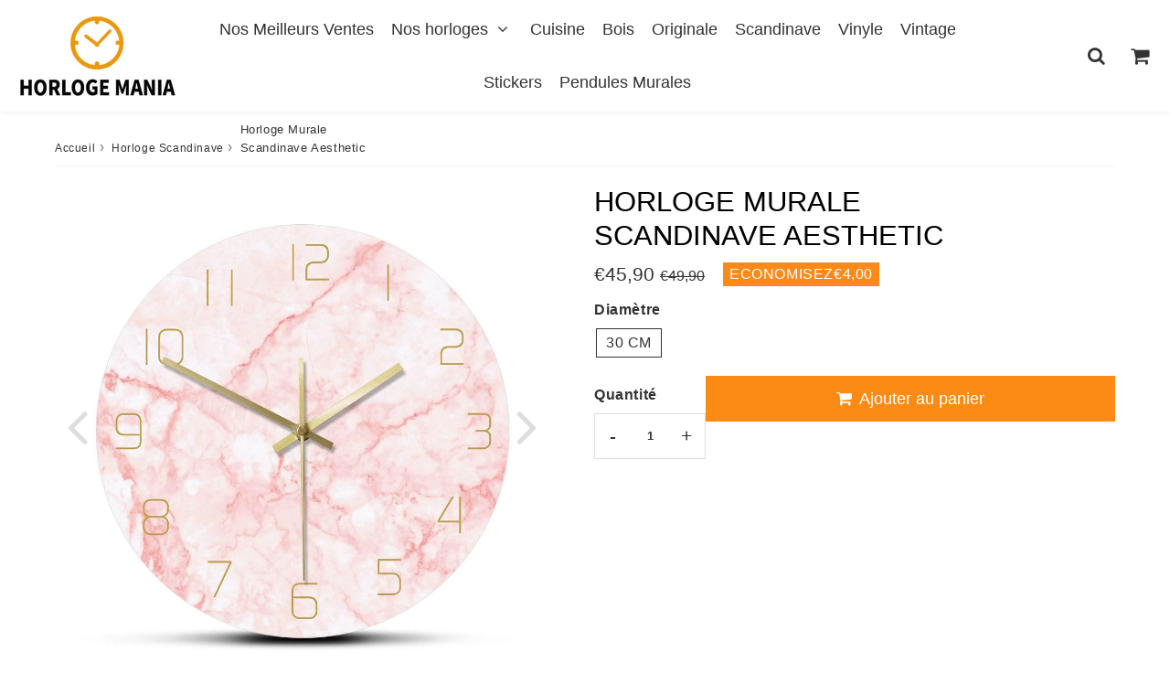

--- FILE ---
content_type: text/html; charset=utf-8
request_url: https://www.horloge-mania.com/products/horloge-murale-scandinave-aesthetic
body_size: 32540
content:

<!doctype html>
<html class="no-touch no-js" lang="fr">
<head>
<!-- Google Tag Manager -->
<script>(function(w,d,s,l,i){w[l]=w[l]||[];w[l].push({'gtm.start':
new Date().getTime(),event:'gtm.js'});var f=d.getElementsByTagName(s)[0],
j=d.createElement(s),dl=l!='dataLayer'?'&l='+l:'';j.async=true;j.src=
'https://www.googletagmanager.com/gtm.js?id='+i+dl;f.parentNode.insertBefore(j,f);
})(window,document,'script','dataLayer','GTM-W6QB4HLS');</script>


<!-- End Google Tag Manager --><meta charset="utf-8">
  <meta http-equiv="X-UA-Compatible" content="IE=edge,chrome=1">
  <meta name="viewport" content="width=device-width, initial-scale=1.0, shrink-to-fit=no" />
  <meta name="theme-color" content="#ffffff"><link rel="shortcut icon" href="//www.horloge-mania.com/cdn/shop/files/horloge_mania_Favicon_32x32.jpg?v=1749678960" type="image/png" />
  <link rel="apple-touch-icon" href="//www.horloge-mania.com/cdn/shop/files/horloge_mania_Favicon_128x128.jpg?v=1749678960"><title>
    Horloge Murale Scandinave Aesthetic | Horloge Mania
  </title>       
  <meta name="description" content="Cette horloge murale aesthetic redéfinira votre chambre grâce à son mélange de couleurs blanc et rose. Épurée et minimaliste, elle ajoutera du charme.">
<meta property="og:site_name" content="Horloge Mania">
<meta property="og:url" content="https://www.horloge-mania.com/products/horloge-murale-scandinave-aesthetic">
<meta property="og:title" content="Horloge Murale  Scandinave Aesthetic">
<meta property="og:type" content="product">


<meta property="og:description" content="Cette horloge murale aesthetic redéfinira votre chambre grâce à son mélange de couleurs blanc et rose. Épurée et minimaliste, elle ajoutera du charme.">

<meta property="og:price:amount" content="45,90">
  <meta property="og:price:currency" content="EUR"><meta property="og:image" content="http://www.horloge-mania.com/cdn/shop/products/horloge_murale_scandinave_aesthetic_nordique_rose-quartz_decoration_murale_30cm_1024x1024.jpg?v=1620620302"><meta property="og:image" content="http://www.horloge-mania.com/cdn/shop/products/horloge_murale_scandinave_aesthetic_nordique_rose-quartz_decoration_murale_30cm_design_1024x1024.jpg?v=1620620317"><meta property="og:image" content="http://www.horloge-mania.com/cdn/shop/products/horloge_murale_scandinave_aesthetic_nordique_rose-quartz_decoration_murale_30cm_chambre_1024x1024.jpg?v=1620620328">
<meta property="og:image:secure_url" content="https://www.horloge-mania.com/cdn/shop/products/horloge_murale_scandinave_aesthetic_nordique_rose-quartz_decoration_murale_30cm_1024x1024.jpg?v=1620620302"><meta property="og:image:secure_url" content="https://www.horloge-mania.com/cdn/shop/products/horloge_murale_scandinave_aesthetic_nordique_rose-quartz_decoration_murale_30cm_design_1024x1024.jpg?v=1620620317"><meta property="og:image:secure_url" content="https://www.horloge-mania.com/cdn/shop/products/horloge_murale_scandinave_aesthetic_nordique_rose-quartz_decoration_murale_30cm_chambre_1024x1024.jpg?v=1620620328">


  <meta name="twitter:site" content="@shopify">


  <meta name="twitter:card" content="summary_large_image">
  <meta name="twitter:image" content="https://www.horloge-mania.com/cdn/shop/products/horloge_murale_scandinave_aesthetic_nordique_rose-quartz_decoration_murale_30cm_1024x1024.jpg?v=1620620302">
  <meta name="twitter:image:width" content="480">
  <meta name="twitter:image:height" content="480">

<meta name="twitter:title" content="Horloge Murale  Scandinave Aesthetic">


<meta property="twitter:description" content="Cette horloge murale aesthetic redéfinira votre chambre grâce à son mélange de couleurs blanc et rose. Épurée et minimaliste, elle ajoutera du charme.">



  <link rel="canonical" href="https://www.horloge-mania.com/products/horloge-murale-scandinave-aesthetic" />
  
<script>window.performance && window.performance.mark && window.performance.mark('shopify.content_for_header.start');</script><meta id="shopify-digital-wallet" name="shopify-digital-wallet" content="/26925858851/digital_wallets/dialog">
<link rel="alternate" type="application/json+oembed" href="https://www.horloge-mania.com/products/horloge-murale-scandinave-aesthetic.oembed">
<script async="async" src="/checkouts/internal/preloads.js?locale=fr-DE"></script>
<script id="shopify-features" type="application/json">{"accessToken":"8c38d0e22df286e9fb86f1878f3e63d9","betas":["rich-media-storefront-analytics"],"domain":"www.horloge-mania.com","predictiveSearch":true,"shopId":26925858851,"locale":"fr"}</script>
<script>var Shopify = Shopify || {};
Shopify.shop = "magasin-cedric.myshopify.com";
Shopify.locale = "fr";
Shopify.currency = {"active":"EUR","rate":"1.0"};
Shopify.country = "DE";
Shopify.theme = {"name":"horlogemania-s","id":138613489841,"schema_name":"Speedfly Theme","schema_version":"4.7.4","theme_store_id":null,"role":"main"};
Shopify.theme.handle = "null";
Shopify.theme.style = {"id":null,"handle":null};
Shopify.cdnHost = "www.horloge-mania.com/cdn";
Shopify.routes = Shopify.routes || {};
Shopify.routes.root = "/";</script>
<script type="module">!function(o){(o.Shopify=o.Shopify||{}).modules=!0}(window);</script>
<script>!function(o){function n(){var o=[];function n(){o.push(Array.prototype.slice.apply(arguments))}return n.q=o,n}var t=o.Shopify=o.Shopify||{};t.loadFeatures=n(),t.autoloadFeatures=n()}(window);</script>
<script id="shop-js-analytics" type="application/json">{"pageType":"product"}</script>
<script defer="defer" async type="module" src="//www.horloge-mania.com/cdn/shopifycloud/shop-js/modules/v2/client.init-shop-cart-sync_INwxTpsh.fr.esm.js"></script>
<script defer="defer" async type="module" src="//www.horloge-mania.com/cdn/shopifycloud/shop-js/modules/v2/chunk.common_YNAa1F1g.esm.js"></script>
<script type="module">
  await import("//www.horloge-mania.com/cdn/shopifycloud/shop-js/modules/v2/client.init-shop-cart-sync_INwxTpsh.fr.esm.js");
await import("//www.horloge-mania.com/cdn/shopifycloud/shop-js/modules/v2/chunk.common_YNAa1F1g.esm.js");

  window.Shopify.SignInWithShop?.initShopCartSync?.({"fedCMEnabled":true,"windoidEnabled":true});

</script>
<script>(function() {
  var isLoaded = false;
  function asyncLoad() {
    if (isLoaded) return;
    isLoaded = true;
    var urls = ["https:\/\/static.klaviyo.com\/onsite\/js\/W5vRYw\/klaviyo.js?company_id=W5vRYw\u0026shop=magasin-cedric.myshopify.com"];
    for (var i = 0; i < urls.length; i++) {
      var s = document.createElement('script');
      s.type = 'text/javascript';
      s.async = true;
      s.src = urls[i];
      var x = document.getElementsByTagName('script')[0];
      x.parentNode.insertBefore(s, x);
    }
  };
  if(window.attachEvent) {
    window.attachEvent('onload', asyncLoad);
  } else {
    window.addEventListener('load', asyncLoad, false);
  }
})();</script>
<script id="__st">var __st={"a":26925858851,"offset":-18000,"reqid":"f2d93086-c4a9-4ea4-ba03-371355ee31a4-1768943383","pageurl":"www.horloge-mania.com\/products\/horloge-murale-scandinave-aesthetic","u":"db264c253c87","p":"product","rtyp":"product","rid":6707911819441};</script>
<script>window.ShopifyPaypalV4VisibilityTracking = true;</script>
<script id="captcha-bootstrap">!function(){'use strict';const t='contact',e='account',n='new_comment',o=[[t,t],['blogs',n],['comments',n],[t,'customer']],c=[[e,'customer_login'],[e,'guest_login'],[e,'recover_customer_password'],[e,'create_customer']],r=t=>t.map((([t,e])=>`form[action*='/${t}']:not([data-nocaptcha='true']) input[name='form_type'][value='${e}']`)).join(','),a=t=>()=>t?[...document.querySelectorAll(t)].map((t=>t.form)):[];function s(){const t=[...o],e=r(t);return a(e)}const i='password',u='form_key',d=['recaptcha-v3-token','g-recaptcha-response','h-captcha-response',i],f=()=>{try{return window.sessionStorage}catch{return}},m='__shopify_v',_=t=>t.elements[u];function p(t,e,n=!1){try{const o=window.sessionStorage,c=JSON.parse(o.getItem(e)),{data:r}=function(t){const{data:e,action:n}=t;return t[m]||n?{data:e,action:n}:{data:t,action:n}}(c);for(const[e,n]of Object.entries(r))t.elements[e]&&(t.elements[e].value=n);n&&o.removeItem(e)}catch(o){console.error('form repopulation failed',{error:o})}}const l='form_type',E='cptcha';function T(t){t.dataset[E]=!0}const w=window,h=w.document,L='Shopify',v='ce_forms',y='captcha';let A=!1;((t,e)=>{const n=(g='f06e6c50-85a8-45c8-87d0-21a2b65856fe',I='https://cdn.shopify.com/shopifycloud/storefront-forms-hcaptcha/ce_storefront_forms_captcha_hcaptcha.v1.5.2.iife.js',D={infoText:'Protégé par hCaptcha',privacyText:'Confidentialité',termsText:'Conditions'},(t,e,n)=>{const o=w[L][v],c=o.bindForm;if(c)return c(t,g,e,D).then(n);var r;o.q.push([[t,g,e,D],n]),r=I,A||(h.body.append(Object.assign(h.createElement('script'),{id:'captcha-provider',async:!0,src:r})),A=!0)});var g,I,D;w[L]=w[L]||{},w[L][v]=w[L][v]||{},w[L][v].q=[],w[L][y]=w[L][y]||{},w[L][y].protect=function(t,e){n(t,void 0,e),T(t)},Object.freeze(w[L][y]),function(t,e,n,w,h,L){const[v,y,A,g]=function(t,e,n){const i=e?o:[],u=t?c:[],d=[...i,...u],f=r(d),m=r(i),_=r(d.filter((([t,e])=>n.includes(e))));return[a(f),a(m),a(_),s()]}(w,h,L),I=t=>{const e=t.target;return e instanceof HTMLFormElement?e:e&&e.form},D=t=>v().includes(t);t.addEventListener('submit',(t=>{const e=I(t);if(!e)return;const n=D(e)&&!e.dataset.hcaptchaBound&&!e.dataset.recaptchaBound,o=_(e),c=g().includes(e)&&(!o||!o.value);(n||c)&&t.preventDefault(),c&&!n&&(function(t){try{if(!f())return;!function(t){const e=f();if(!e)return;const n=_(t);if(!n)return;const o=n.value;o&&e.removeItem(o)}(t);const e=Array.from(Array(32),(()=>Math.random().toString(36)[2])).join('');!function(t,e){_(t)||t.append(Object.assign(document.createElement('input'),{type:'hidden',name:u})),t.elements[u].value=e}(t,e),function(t,e){const n=f();if(!n)return;const o=[...t.querySelectorAll(`input[type='${i}']`)].map((({name:t})=>t)),c=[...d,...o],r={};for(const[a,s]of new FormData(t).entries())c.includes(a)||(r[a]=s);n.setItem(e,JSON.stringify({[m]:1,action:t.action,data:r}))}(t,e)}catch(e){console.error('failed to persist form',e)}}(e),e.submit())}));const S=(t,e)=>{t&&!t.dataset[E]&&(n(t,e.some((e=>e===t))),T(t))};for(const o of['focusin','change'])t.addEventListener(o,(t=>{const e=I(t);D(e)&&S(e,y())}));const B=e.get('form_key'),M=e.get(l),P=B&&M;t.addEventListener('DOMContentLoaded',(()=>{const t=y();if(P)for(const e of t)e.elements[l].value===M&&p(e,B);[...new Set([...A(),...v().filter((t=>'true'===t.dataset.shopifyCaptcha))])].forEach((e=>S(e,t)))}))}(h,new URLSearchParams(w.location.search),n,t,e,['guest_login'])})(!0,!0)}();</script>
<script integrity="sha256-4kQ18oKyAcykRKYeNunJcIwy7WH5gtpwJnB7kiuLZ1E=" data-source-attribution="shopify.loadfeatures" defer="defer" src="//www.horloge-mania.com/cdn/shopifycloud/storefront/assets/storefront/load_feature-a0a9edcb.js" crossorigin="anonymous"></script>
<script data-source-attribution="shopify.dynamic_checkout.dynamic.init">var Shopify=Shopify||{};Shopify.PaymentButton=Shopify.PaymentButton||{isStorefrontPortableWallets:!0,init:function(){window.Shopify.PaymentButton.init=function(){};var t=document.createElement("script");t.src="https://www.horloge-mania.com/cdn/shopifycloud/portable-wallets/latest/portable-wallets.fr.js",t.type="module",document.head.appendChild(t)}};
</script>
<script data-source-attribution="shopify.dynamic_checkout.buyer_consent">
  function portableWalletsHideBuyerConsent(e){var t=document.getElementById("shopify-buyer-consent"),n=document.getElementById("shopify-subscription-policy-button");t&&n&&(t.classList.add("hidden"),t.setAttribute("aria-hidden","true"),n.removeEventListener("click",e))}function portableWalletsShowBuyerConsent(e){var t=document.getElementById("shopify-buyer-consent"),n=document.getElementById("shopify-subscription-policy-button");t&&n&&(t.classList.remove("hidden"),t.removeAttribute("aria-hidden"),n.addEventListener("click",e))}window.Shopify?.PaymentButton&&(window.Shopify.PaymentButton.hideBuyerConsent=portableWalletsHideBuyerConsent,window.Shopify.PaymentButton.showBuyerConsent=portableWalletsShowBuyerConsent);
</script>
<script data-source-attribution="shopify.dynamic_checkout.cart.bootstrap">document.addEventListener("DOMContentLoaded",(function(){function t(){return document.querySelector("shopify-accelerated-checkout-cart, shopify-accelerated-checkout")}if(t())Shopify.PaymentButton.init();else{new MutationObserver((function(e,n){t()&&(Shopify.PaymentButton.init(),n.disconnect())})).observe(document.body,{childList:!0,subtree:!0})}}));
</script>

<script>window.performance && window.performance.mark && window.performance.mark('shopify.content_for_header.end');</script> 

  <!-- CSS - JS ================================================== -->     
  <link rel="preconnect" href="https://cdn.shopify.com" as="style" crossorigin>
  <link rel="preconnect" href="https://fonts.shopifycdn.com" crossorigin>  
  <link rel="preconnect" href="https://v.shopify.com" /> 
  <link rel="preconnect" href="https://cdn.shopifycloud.com" /> 
  <link rel="preconnect" href="https://monorail-edge.shopifysvc.com">  
  <link rel="preconnect" href="https://cdnjs.cloudflare.com">   

  
<style data-shopify>

@font-face {
  font-family: Lato;
  font-weight: 400;
  font-style: normal;
  font-display: optional;
  src: url("//www.horloge-mania.com/cdn/fonts/lato/lato_n4.c3b93d431f0091c8be23185e15c9d1fee1e971c5.woff2") format("woff2"),
       url("//www.horloge-mania.com/cdn/fonts/lato/lato_n4.d5c00c781efb195594fd2fd4ad04f7882949e327.woff") format("woff");
}


@font-face {
  font-family: Lato;
  font-weight: 400;
  font-style: normal;
  font-display: optional;
  src: url("//www.horloge-mania.com/cdn/fonts/lato/lato_n4.c3b93d431f0091c8be23185e15c9d1fee1e971c5.woff2") format("woff2"),
       url("//www.horloge-mania.com/cdn/fonts/lato/lato_n4.d5c00c781efb195594fd2fd4ad04f7882949e327.woff") format("woff");
}

@font-face {
  font-family: Lato;
  font-weight: 500;
  font-style: normal;
  font-display: optional;
  src: url("//www.horloge-mania.com/cdn/fonts/lato/lato_n5.b2fec044fbe05725e71d90882e5f3b21dae2efbd.woff2") format("woff2"),
       url("//www.horloge-mania.com/cdn/fonts/lato/lato_n5.f25a9a5c73ff9372e69074488f99e8ac702b5447.woff") format("woff");
}

@font-face {
  font-family: Montserrat;
  font-weight: 400;
  font-style: normal;
  font-display: optional;
  src: url("//www.horloge-mania.com/cdn/fonts/montserrat/montserrat_n4.81949fa0ac9fd2021e16436151e8eaa539321637.woff2") format("woff2"),
       url("//www.horloge-mania.com/cdn/fonts/montserrat/montserrat_n4.a6c632ca7b62da89c3594789ba828388aac693fe.woff") format("woff");
}

@font-face {
  font-family: Montserrat;
  font-weight: 300;
  font-style: normal;
  font-display: optional;
  src: url("//www.horloge-mania.com/cdn/fonts/montserrat/montserrat_n3.29e699231893fd243e1620595067294bb067ba2a.woff2") format("woff2"),
       url("//www.horloge-mania.com/cdn/fonts/montserrat/montserrat_n3.64ed56f012a53c08a49d49bd7e0c8d2f46119150.woff") format("woff");
}


:root {

  /* Width variables */
  --page-width: 1200px;
  --section-spaced: 3rem; 
  --gutter: 2rem;
  --gutter-half: calc(var(--gutter) / 2);
  --gutter-quarter: calc(var(--gutter) / 4);

  /* FONT */

  /* Titles Font */
  --headerFontStack: Lato, sans-serif;
  --headerFontWeight: 500;

  /* Body Font */
  --bodyFontStack: Lato, sans-serif;
  --baseFontSize: 1.6rem;
  --baseFontSizeMobile: 1.5rem;

  /* Navigation and Button Font */
  --accentFontStack: Montserrat, sans-serif;
  --accentFontWeight: 300;

  /* FONT SIZES */

  --h1FontSize: 3.1rem;
  --h2FontSize: 2.8rem;
  --h3FontSize: 2.4rem;
  --h4FontSize: 2.1rem;
  --h5FontSize: 1.9rem;

  --h1FontSizeSm: 2.2rem;
  --h2FontSizeSm: 2rem;
  --h3FontSizeSm: 1.8rem;
  --h4FontSizeSm: 1.7rem;
  --h5FontSizeSm: 1.6rem;

  --btnAtcFontSize: 1.8rem;
  --btnFontSize: 1.6rem;
  --btnPadding: 1.6rem;
  --btnAtcPadding: 1.6rem;
  
  --btnFontWeight: 500;
  
  --navFontSize: 1.8rem;

  --priceFontSize: 2.1rem;
  --priceFontSizeSmall: 1.6rem;
  
  /* COLORS */

  /* General colors */
  --colorBody: #ffffff;
  --colorTextBody: #333333;
  --colorTextTitle: #333333; 

  --colorSectionTitles: #000000;
  --colorSectionTitlesBg: ;
  --colorError: #ff1100;
  --colorPrice: #333;
  --colorPrice2: #333;
  
  --colorPriceBg: #fb8a18;
  --colorPriceText: #fff; 

  /* Button colors */
  
  --colorBtnPrimaryBg: #333;
  --colorBtnPrimaryText: #fff;
  --sizeBtnPrimaryBorder: 0px; 
  --colorBtnPrimaryBorder: #333;
  --colorBtnPrimaryBgHover: #222;
  --colorBtnPrimaryTextHover: #fff;
  --colorBtnPrimaryBorderHover: #333;

  --colorBtnSecondaryBg: #dcdcdc;
  --colorBtnSecondaryText: #666;  
  --sizeBtnSecondaryBorder: 0px;
  --colorBtnSecondaryBorder: #333;
  --colorBtnSecondaryBgHover: #dcdcdc;
  --colorBtnSecondaryTextHover: #555;  
  --colorBtnSecondaryBorderHover: #333;

  --colorBtnThirdBg: ;
  --colorBtnThirdText: #333;  
  --sizeBtnThirdBorder: 1px;
  --colorBtnThirdBorder: #333;

  --colorBtnThirdBgHover: #333;
  --colorBtnThirdTextHover: #FFF;  
  --colorBtnThirdBorderHover: #333;

  --colorBtnAtcText: #fff;
  --colorBtnAtcBg: #FB8B15;
  --colorBtnAtcTextHover: #fff;
  --colorBtnAtcBgHover: #FB8B15;
  --sizeBtnAtcBorder: 0px; 
  --colorBtnAtcBorder: #333;
  --colorBtnBuyNowText: #242424;
  --colorBtnBuyNowBg: #eeb933;

  /* link colors */
  --colorLink: #186ab9;

 /* Site Header */
  --headerBackground: #fff;
  --headerText: #333;
  --headerButtonAndSearch: ;
  --headerSearchColor: #333;
  --headerSearchBgColor: rgba(0,0,0,0);
  --headerActionCartColor: #333;
  --headerActionCartBgColor: rgba(0,0,0,0);
  --headerAccountColor: #333;
  --headerAccountBgColor: rgba(0,0,0,0);
  --headerCartCount: #ff1100;  
  --topheaderTextColor:#fff;
  --topheaderBgColor:#333;
  --sectionCollectionColorText:#fff;
  --sectionCollectionColorBg:rgba(51, 51, 51, 0.8);
  --sectionCollectionColorTextHover:#fff;
  --sectionCollectionColorBgHover:rgba(17, 17, 17, 0.8);

  --sectionHeaderColorIcon1: ;
  --sectionHeaderColorIcon2: ;

  --searchAutoCompleteBg: #fff;
  --searchAutoCompleteBorder: #ddd;
  --searchAutoCompleteColor: #333;
  --searchModalBgColor: rgba(0, 0, 0, 0.9);
  --searchModalBtnCloseColor: #FFF;
  --searchModalBlocBorderColor: #FFF;
  --searchModalBlocTextColor: #FFF;
  --searchModalBlocIconColor: #FFF;

  /* Product */

  --navProductsText: #333333;
  --tabColor: #333;
  --tabBgColor: #F0F0F0;
  --tabBorderColor: #ddd;
  
  --variantLabel: #333;
  --swatchBtnColor: #333;
  --swatchBtnBgColor: #fff;
  --swatchBtnBorderColor: #eee;
  --swatchBtnColorHover: #333;
  --swatchBtnBgColorHover: #fff;
  --swatchBtnBorderColorHover: #333;
  --swatchBtnBorderWidth: 40;  
  --variant-box-shadow: 0 0 0px ;

  /* Cart */
  --headerCartColor: #333;
  --headerCartBg: #fff;
  --headerCartBorder: #DDD;

  /* Nav background */
  --colorNav: #fff;
  --colorNavText: #333;
  --colorNavTextHover: #555;
  --colorNavTextHover2: #555;
  --colorNav2: #fff;
  --colorNav2Text: #333;
  --colorMegamenu: #fff;

  /* Mobile Nav Bar */
  --mobileNavBarHeight: 50px;

  /* Product */
  --productStockBg: #ffe8e8;
  --productStockBgActive: #ca0000;
  --productQtyColor: #333333;
  --productQtyBgColor: rgba(0,0,0,0);
  --colorBorder: #dedede;

  /* Blog */
  --blog-summary-bg-color: #F9F9F9;
  --blog-summary-border-color: #dddddd;
  --blog-summary-title-color: #333333;
  --blog-summary-link-color: #186ab9;
  

  /* Slider */
  --slider_title_color: #fff;
  --slider_bgtitle_color: ;
  --slider_text_color: #FFFFFF;
  --slider_bgtext_color: ;
  --slider_btn_title_color: #fff;
  --slider_btn_bgtitle_color: ;
  --slider_btn_text_hover_title_color: #333;
  --slider_btn_bg_hover_title_color: #FFF;
  --slider_btn_border_color: #FFF;
  --slider_btn_border_hover_color: #FFF;

  --slider_btn2_title_color: #333;
  --slider_btn2_bgtitle_color: #ffffff;
  --slider_btn2_text_hover_title_color: #fff;
  --slider_btn2_bg_hover_title_color: #333;
  --slider_btn2_border_color: #333;
  --slider_btn2_border_hover_color: #333;

  --slider_angle: #ddd;
  --slider_btn_scroll_color: #2e3438;
  --slider_btn_scroll_bg_color: rgba(255, 255, 255, 0.7);
  --slider_dots_color: #fff;
  --slider_dots_color_hover: #e0932f;

  /* Testimonial */
  --color-testimonial: #000000;
  --color-testimonial-star: #333333;
  --color-testimonial-arrow-bg: ;
  --color-testimonial-arrow: #333333;

  /* FAQ */
  --colorFaqPanelTitle: #333;
  --colorFaqPanelTitleBg: ;
  --colorFaqPanelText: #333;
  --colorFaqPanelTextBg: ;
  --colorFaqPanelBorder: #DEDEDE;

  /* newsletter */
  --color-newsletter-form-field: #333333;
  --color-newsletter-form-field-bg: #DEDEDE;
  --color-newsletter-form-btn: #FFFFFF;
  --color-newsletter-form-btn-bg: #333333;

  /* newsletter popup */
  --newsletterPopupColor: #333;
  --newsletterPopupBgColor: #fff;
  --newsletterPopupClose: #fff;
  --newsletterPopupBgClose: #911b1b;

  /* sticky bar */
  --stickybarColor: #333;
  --stickybarBgColor: #fff;
  --stickybarPositionTop: auto;
  --stickybarPositionBottom: 0;

  /* bundles */
  --bundleColor: #333;
  --bundleBgColor: #f0f0f0;
  --bundleStarColor: #ecb122;

  /* special offer */
  --specialOfferColor: #333;
  --specialOfferBgColor: #FFFFFF;
  --specialOfferColorActive: #333;
  --specialOfferBgColorActive: #f5f5f5;
  --specialOfferPrice: #f50a0a;
  --specialOfferBorderColor: #F0F0F0;
  --specialOfferChecked: #333;

  /* Site Footer */
  --colorFooterBg: #333333;
  --colorFooterTitle: #dddddd;
  --colorFooterText: #dddddd;
  --colorSvg:#000;
  --colorFooterBgBtn: #222;
  --colorFooterBgBtnText: #eee;
  --colorFooterBgInput: #444;
  --colorFooterBgInputText: #eee;
  --colorBackToTop1: #fff;
  --colorBackToTop2: rgba(51, 51, 51, 0.9);
  --colorFooterSocialLinks: #bbbbbb;


  /* Size chart */
  --sizeChartColor: #333;
  --sizeChartBg: #FFF;
  --sizeChartTitleColor: #fff;
  --sizeChartTitleBg: #333;

  /* Helper colors */
  --disabledGrey: #f6f6f6;
  --disabledBorder: var(--disabledGrey);
  --errorRed: #dc0000;
  --errorRedBg: var(--errorRed);
  --successGreen: #0a942a;

  /* Radius */
  --radius: 2px;
  --btnBorderRadius:0px;

 /* Share buttons  */
  --shareButtonHeight: 22px;
  --shareButtonCleanHeight: 30px;
  --shareBorderColor: #ececec;

 /* Collections */
  --filterIconWidth: 12px;
  --innerFilterIconWidth: 6px;

  /* Placeholder colors */
  --color-blankstate: rgba(var(--colorTextBody), 0.35);
  --color-blankstate-border: rgba(var(--colorTextBody), 0.2);
  --color-blankstate-background: rgba(var(--colorTextBody), 0.1);
  --color-text-body-opacity1: rgba(51, 51, 51, 0.05);
  --color-text-body-opacity2: rgba(51, 51, 51, 0.1);
  --color-text-body-opacity3: rgba(51, 51, 51, 0.2);
  --color-text-body-opacity4: rgba(51, 51, 51, 0.3);

  /*  SPACINGS */

  /* Letter Spacing */
  --titleLetterSpacing: 0px;
  --navLetterSpacing: 0px;
  --btnLetterSpacing: 0px;  
  
}    

.color-scheme-1, .shopify-section .color-scheme-1 > div {
  background: #F0F0F0;
  color: #333333;
   --colorSectionTitles: #333333; 
}

.color-scheme-2, .shopify-section .color-scheme-2 > div {
  background: #4c96c1;
  color: #FFFFFF;
  --colorSectionTitles: #FFFFFF; 
}

.color-scheme-3, .shopify-section .color-scheme-3 > div  {
  background: #e0932f;
  color: #FFFFFF;
  --colorSectionTitles: #FFFFFF; 
}


.color-scheme-inverse, .shopify-section .color-scheme-inverse > div {
  color: #F0F0F0;
  background: #333333;
}
.color-scheme-inverse * {
  --colorSectionTitles: #F0F0F0; 
}
.color-scheme-1 .btn-inherit, .shopify-section .color-scheme-1 .btn-inherit { 
  --colorBtnPrimaryBorder: #333333;
}
.color-scheme-2 .btn-inherit, .shopify-section .color-scheme-2 .btn-inherit { 
  --colorBtnPrimaryBorder: #FFFFFF;
}
.color-scheme-3 .btn-inherit, .shopify-section .color-scheme-3 .btn-inherit { 
  --colorBtnPrimaryBorder: #FFFFFF;
}
.color-scheme-3 .btn-inherit, .shopify-section .color-scheme-4 .btn-inherit { 
  --colorBtnThirdBorder: ;
}
.color-scheme-inverse .btn-inherit, .shopify-section .color-scheme-inverse .btn-inherit {
  --colorBtnPrimaryBg: #fff;
  --colorBtnPrimaryText: #333;
  --colorBtnPrimaryBorder: #fff;
}

/*.shopify-section .color-scheme-1:not(.image-with-text-section), .shopify-section .color-scheme-2:not(.image-with-text-section), 
.shopify-section .color-scheme-3:not(.image-with-text-section), .shopify-section .color-scheme-inverse:not(.image-with-text-section) {
  padding:var(--section-spaced) 0;
}
*/

.shopify-section .color-scheme:not(.color-scheme-none) .color-scheme-inner {  
   padding:var(--gutter);
}
.shopify-section .color-scheme-1 .color-scheme-inner {
   background: rgba(51, 51, 51, 0.05);  
}
.shopify-section .color-scheme-2 .color-scheme-inner {
   background: rgba(255, 255, 255, 0.05);  
}
.shopify-section .color-scheme-3 .color-scheme-inner {
   background: rgba(255, 255, 255, 0.05);  
}
.shopify-section .color-scheme-inverse .color-scheme-inner {
   background: rgba(240, 240, 240, 0.05);  
}




</style>
 
 
  <link rel="preload" href=//www.horloge-mania.com/cdn/shop/t/21/assets/font-awesome.min.css?v=135678073335002981021723000938 as="style" onload="this.rel='stylesheet'">  

  <link href="//www.horloge-mania.com/cdn/shop/t/21/assets/theme.css?v=138744905935532781261724991367" rel="stylesheet" type="text/css" media="all" />
  
  <script src="//www.horloge-mania.com/cdn/shop/t/21/assets/vendor.js?v=45007066030548803271723000909" defer></script> 
  <script src="//www.horloge-mania.com/cdn/shop/t/21/assets/jquery-3.6.0.min.js?v=115860211936397945481723000909"></script> 
  <script src="//www.horloge-mania.com/cdn/shop/t/21/assets/theme.js?v=117091976115418454091723776408" defer></script>   
   
  
  

     
  
  <!-- Code script ================================================== -->
       
  <meta name="google-site-verification" content="UR-D18PIckRqXQm2OnkmRMs2s0rmB1KCD5jtCTFjGFo" />

  <style>
    .slideshow .slide:not(:first-child), .slick-slider .slick-slide:not(:first-child) { display: none; opacity: 0; }
    .slideshow.slick-initialized .slide, .slick-slider.slick-initialized .slick-slide, .slick-slider.slick-initialized .slideshow-show-true  { display: block !important; opacity: 1; } 
    .slick-slider  { opacity: 0; }
    .slick-slider.slick-initialized { opacity: 1 !important; }
  </style>
  

<link href="https://monorail-edge.shopifysvc.com" rel="dns-prefetch">
<script>(function(){if ("sendBeacon" in navigator && "performance" in window) {try {var session_token_from_headers = performance.getEntriesByType('navigation')[0].serverTiming.find(x => x.name == '_s').description;} catch {var session_token_from_headers = undefined;}var session_cookie_matches = document.cookie.match(/_shopify_s=([^;]*)/);var session_token_from_cookie = session_cookie_matches && session_cookie_matches.length === 2 ? session_cookie_matches[1] : "";var session_token = session_token_from_headers || session_token_from_cookie || "";function handle_abandonment_event(e) {var entries = performance.getEntries().filter(function(entry) {return /monorail-edge.shopifysvc.com/.test(entry.name);});if (!window.abandonment_tracked && entries.length === 0) {window.abandonment_tracked = true;var currentMs = Date.now();var navigation_start = performance.timing.navigationStart;var payload = {shop_id: 26925858851,url: window.location.href,navigation_start,duration: currentMs - navigation_start,session_token,page_type: "product"};window.navigator.sendBeacon("https://monorail-edge.shopifysvc.com/v1/produce", JSON.stringify({schema_id: "online_store_buyer_site_abandonment/1.1",payload: payload,metadata: {event_created_at_ms: currentMs,event_sent_at_ms: currentMs}}));}}window.addEventListener('pagehide', handle_abandonment_event);}}());</script>
<script id="web-pixels-manager-setup">(function e(e,d,r,n,o){if(void 0===o&&(o={}),!Boolean(null===(a=null===(i=window.Shopify)||void 0===i?void 0:i.analytics)||void 0===a?void 0:a.replayQueue)){var i,a;window.Shopify=window.Shopify||{};var t=window.Shopify;t.analytics=t.analytics||{};var s=t.analytics;s.replayQueue=[],s.publish=function(e,d,r){return s.replayQueue.push([e,d,r]),!0};try{self.performance.mark("wpm:start")}catch(e){}var l=function(){var e={modern:/Edge?\/(1{2}[4-9]|1[2-9]\d|[2-9]\d{2}|\d{4,})\.\d+(\.\d+|)|Firefox\/(1{2}[4-9]|1[2-9]\d|[2-9]\d{2}|\d{4,})\.\d+(\.\d+|)|Chrom(ium|e)\/(9{2}|\d{3,})\.\d+(\.\d+|)|(Maci|X1{2}).+ Version\/(15\.\d+|(1[6-9]|[2-9]\d|\d{3,})\.\d+)([,.]\d+|)( \(\w+\)|)( Mobile\/\w+|) Safari\/|Chrome.+OPR\/(9{2}|\d{3,})\.\d+\.\d+|(CPU[ +]OS|iPhone[ +]OS|CPU[ +]iPhone|CPU IPhone OS|CPU iPad OS)[ +]+(15[._]\d+|(1[6-9]|[2-9]\d|\d{3,})[._]\d+)([._]\d+|)|Android:?[ /-](13[3-9]|1[4-9]\d|[2-9]\d{2}|\d{4,})(\.\d+|)(\.\d+|)|Android.+Firefox\/(13[5-9]|1[4-9]\d|[2-9]\d{2}|\d{4,})\.\d+(\.\d+|)|Android.+Chrom(ium|e)\/(13[3-9]|1[4-9]\d|[2-9]\d{2}|\d{4,})\.\d+(\.\d+|)|SamsungBrowser\/([2-9]\d|\d{3,})\.\d+/,legacy:/Edge?\/(1[6-9]|[2-9]\d|\d{3,})\.\d+(\.\d+|)|Firefox\/(5[4-9]|[6-9]\d|\d{3,})\.\d+(\.\d+|)|Chrom(ium|e)\/(5[1-9]|[6-9]\d|\d{3,})\.\d+(\.\d+|)([\d.]+$|.*Safari\/(?![\d.]+ Edge\/[\d.]+$))|(Maci|X1{2}).+ Version\/(10\.\d+|(1[1-9]|[2-9]\d|\d{3,})\.\d+)([,.]\d+|)( \(\w+\)|)( Mobile\/\w+|) Safari\/|Chrome.+OPR\/(3[89]|[4-9]\d|\d{3,})\.\d+\.\d+|(CPU[ +]OS|iPhone[ +]OS|CPU[ +]iPhone|CPU IPhone OS|CPU iPad OS)[ +]+(10[._]\d+|(1[1-9]|[2-9]\d|\d{3,})[._]\d+)([._]\d+|)|Android:?[ /-](13[3-9]|1[4-9]\d|[2-9]\d{2}|\d{4,})(\.\d+|)(\.\d+|)|Mobile Safari.+OPR\/([89]\d|\d{3,})\.\d+\.\d+|Android.+Firefox\/(13[5-9]|1[4-9]\d|[2-9]\d{2}|\d{4,})\.\d+(\.\d+|)|Android.+Chrom(ium|e)\/(13[3-9]|1[4-9]\d|[2-9]\d{2}|\d{4,})\.\d+(\.\d+|)|Android.+(UC? ?Browser|UCWEB|U3)[ /]?(15\.([5-9]|\d{2,})|(1[6-9]|[2-9]\d|\d{3,})\.\d+)\.\d+|SamsungBrowser\/(5\.\d+|([6-9]|\d{2,})\.\d+)|Android.+MQ{2}Browser\/(14(\.(9|\d{2,})|)|(1[5-9]|[2-9]\d|\d{3,})(\.\d+|))(\.\d+|)|K[Aa][Ii]OS\/(3\.\d+|([4-9]|\d{2,})\.\d+)(\.\d+|)/},d=e.modern,r=e.legacy,n=navigator.userAgent;return n.match(d)?"modern":n.match(r)?"legacy":"unknown"}(),u="modern"===l?"modern":"legacy",c=(null!=n?n:{modern:"",legacy:""})[u],f=function(e){return[e.baseUrl,"/wpm","/b",e.hashVersion,"modern"===e.buildTarget?"m":"l",".js"].join("")}({baseUrl:d,hashVersion:r,buildTarget:u}),m=function(e){var d=e.version,r=e.bundleTarget,n=e.surface,o=e.pageUrl,i=e.monorailEndpoint;return{emit:function(e){var a=e.status,t=e.errorMsg,s=(new Date).getTime(),l=JSON.stringify({metadata:{event_sent_at_ms:s},events:[{schema_id:"web_pixels_manager_load/3.1",payload:{version:d,bundle_target:r,page_url:o,status:a,surface:n,error_msg:t},metadata:{event_created_at_ms:s}}]});if(!i)return console&&console.warn&&console.warn("[Web Pixels Manager] No Monorail endpoint provided, skipping logging."),!1;try{return self.navigator.sendBeacon.bind(self.navigator)(i,l)}catch(e){}var u=new XMLHttpRequest;try{return u.open("POST",i,!0),u.setRequestHeader("Content-Type","text/plain"),u.send(l),!0}catch(e){return console&&console.warn&&console.warn("[Web Pixels Manager] Got an unhandled error while logging to Monorail."),!1}}}}({version:r,bundleTarget:l,surface:e.surface,pageUrl:self.location.href,monorailEndpoint:e.monorailEndpoint});try{o.browserTarget=l,function(e){var d=e.src,r=e.async,n=void 0===r||r,o=e.onload,i=e.onerror,a=e.sri,t=e.scriptDataAttributes,s=void 0===t?{}:t,l=document.createElement("script"),u=document.querySelector("head"),c=document.querySelector("body");if(l.async=n,l.src=d,a&&(l.integrity=a,l.crossOrigin="anonymous"),s)for(var f in s)if(Object.prototype.hasOwnProperty.call(s,f))try{l.dataset[f]=s[f]}catch(e){}if(o&&l.addEventListener("load",o),i&&l.addEventListener("error",i),u)u.appendChild(l);else{if(!c)throw new Error("Did not find a head or body element to append the script");c.appendChild(l)}}({src:f,async:!0,onload:function(){if(!function(){var e,d;return Boolean(null===(d=null===(e=window.Shopify)||void 0===e?void 0:e.analytics)||void 0===d?void 0:d.initialized)}()){var d=window.webPixelsManager.init(e)||void 0;if(d){var r=window.Shopify.analytics;r.replayQueue.forEach((function(e){var r=e[0],n=e[1],o=e[2];d.publishCustomEvent(r,n,o)})),r.replayQueue=[],r.publish=d.publishCustomEvent,r.visitor=d.visitor,r.initialized=!0}}},onerror:function(){return m.emit({status:"failed",errorMsg:"".concat(f," has failed to load")})},sri:function(e){var d=/^sha384-[A-Za-z0-9+/=]+$/;return"string"==typeof e&&d.test(e)}(c)?c:"",scriptDataAttributes:o}),m.emit({status:"loading"})}catch(e){m.emit({status:"failed",errorMsg:(null==e?void 0:e.message)||"Unknown error"})}}})({shopId: 26925858851,storefrontBaseUrl: "https://www.horloge-mania.com",extensionsBaseUrl: "https://extensions.shopifycdn.com/cdn/shopifycloud/web-pixels-manager",monorailEndpoint: "https://monorail-edge.shopifysvc.com/unstable/produce_batch",surface: "storefront-renderer",enabledBetaFlags: ["2dca8a86"],webPixelsConfigList: [{"id":"525271217","configuration":"{\"config\":\"{\\\"pixel_id\\\":\\\"G-GTT0CNQEFP\\\",\\\"gtag_events\\\":[{\\\"type\\\":\\\"purchase\\\",\\\"action_label\\\":\\\"G-GTT0CNQEFP\\\"},{\\\"type\\\":\\\"page_view\\\",\\\"action_label\\\":\\\"G-GTT0CNQEFP\\\"},{\\\"type\\\":\\\"view_item\\\",\\\"action_label\\\":\\\"G-GTT0CNQEFP\\\"},{\\\"type\\\":\\\"search\\\",\\\"action_label\\\":\\\"G-GTT0CNQEFP\\\"},{\\\"type\\\":\\\"add_to_cart\\\",\\\"action_label\\\":\\\"G-GTT0CNQEFP\\\"},{\\\"type\\\":\\\"begin_checkout\\\",\\\"action_label\\\":\\\"G-GTT0CNQEFP\\\"},{\\\"type\\\":\\\"add_payment_info\\\",\\\"action_label\\\":\\\"G-GTT0CNQEFP\\\"}],\\\"enable_monitoring_mode\\\":false}\"}","eventPayloadVersion":"v1","runtimeContext":"OPEN","scriptVersion":"b2a88bafab3e21179ed38636efcd8a93","type":"APP","apiClientId":1780363,"privacyPurposes":[],"dataSharingAdjustments":{"protectedCustomerApprovalScopes":["read_customer_address","read_customer_email","read_customer_name","read_customer_personal_data","read_customer_phone"]}},{"id":"shopify-app-pixel","configuration":"{}","eventPayloadVersion":"v1","runtimeContext":"STRICT","scriptVersion":"0450","apiClientId":"shopify-pixel","type":"APP","privacyPurposes":["ANALYTICS","MARKETING"]},{"id":"shopify-custom-pixel","eventPayloadVersion":"v1","runtimeContext":"LAX","scriptVersion":"0450","apiClientId":"shopify-pixel","type":"CUSTOM","privacyPurposes":["ANALYTICS","MARKETING"]}],isMerchantRequest: false,initData: {"shop":{"name":"Horloge Mania","paymentSettings":{"currencyCode":"EUR"},"myshopifyDomain":"magasin-cedric.myshopify.com","countryCode":"CA","storefrontUrl":"https:\/\/www.horloge-mania.com"},"customer":null,"cart":null,"checkout":null,"productVariants":[{"price":{"amount":45.9,"currencyCode":"EUR"},"product":{"title":"Horloge Murale \u003cbr\u003e Scandinave Aesthetic","vendor":"Horloge Mania","id":"6707911819441","untranslatedTitle":"Horloge Murale \u003cbr\u003e Scandinave Aesthetic","url":"\/products\/horloge-murale-scandinave-aesthetic","type":""},"id":"39892907753649","image":{"src":"\/\/www.horloge-mania.com\/cdn\/shop\/products\/horloge_murale_scandinave_aesthetic_nordique_rose-quartz_decoration_murale_30cm.jpg?v=1620620302"},"sku":"750928-Option","title":"30 cm","untranslatedTitle":"30 cm"}],"purchasingCompany":null},},"https://www.horloge-mania.com/cdn","fcfee988w5aeb613cpc8e4bc33m6693e112",{"modern":"","legacy":""},{"shopId":"26925858851","storefrontBaseUrl":"https:\/\/www.horloge-mania.com","extensionBaseUrl":"https:\/\/extensions.shopifycdn.com\/cdn\/shopifycloud\/web-pixels-manager","surface":"storefront-renderer","enabledBetaFlags":"[\"2dca8a86\"]","isMerchantRequest":"false","hashVersion":"fcfee988w5aeb613cpc8e4bc33m6693e112","publish":"custom","events":"[[\"page_viewed\",{}],[\"product_viewed\",{\"productVariant\":{\"price\":{\"amount\":45.9,\"currencyCode\":\"EUR\"},\"product\":{\"title\":\"Horloge Murale \u003cbr\u003e Scandinave Aesthetic\",\"vendor\":\"Horloge Mania\",\"id\":\"6707911819441\",\"untranslatedTitle\":\"Horloge Murale \u003cbr\u003e Scandinave Aesthetic\",\"url\":\"\/products\/horloge-murale-scandinave-aesthetic\",\"type\":\"\"},\"id\":\"39892907753649\",\"image\":{\"src\":\"\/\/www.horloge-mania.com\/cdn\/shop\/products\/horloge_murale_scandinave_aesthetic_nordique_rose-quartz_decoration_murale_30cm.jpg?v=1620620302\"},\"sku\":\"750928-Option\",\"title\":\"30 cm\",\"untranslatedTitle\":\"30 cm\"}}]]"});</script><script>
  window.ShopifyAnalytics = window.ShopifyAnalytics || {};
  window.ShopifyAnalytics.meta = window.ShopifyAnalytics.meta || {};
  window.ShopifyAnalytics.meta.currency = 'EUR';
  var meta = {"product":{"id":6707911819441,"gid":"gid:\/\/shopify\/Product\/6707911819441","vendor":"Horloge Mania","type":"","handle":"horloge-murale-scandinave-aesthetic","variants":[{"id":39892907753649,"price":4590,"name":"Horloge Murale \u003cbr\u003e Scandinave Aesthetic - 30 cm","public_title":"30 cm","sku":"750928-Option"}],"remote":false},"page":{"pageType":"product","resourceType":"product","resourceId":6707911819441,"requestId":"f2d93086-c4a9-4ea4-ba03-371355ee31a4-1768943383"}};
  for (var attr in meta) {
    window.ShopifyAnalytics.meta[attr] = meta[attr];
  }
</script>
<script class="analytics">
  (function () {
    var customDocumentWrite = function(content) {
      var jquery = null;

      if (window.jQuery) {
        jquery = window.jQuery;
      } else if (window.Checkout && window.Checkout.$) {
        jquery = window.Checkout.$;
      }

      if (jquery) {
        jquery('body').append(content);
      }
    };

    var hasLoggedConversion = function(token) {
      if (token) {
        return document.cookie.indexOf('loggedConversion=' + token) !== -1;
      }
      return false;
    }

    var setCookieIfConversion = function(token) {
      if (token) {
        var twoMonthsFromNow = new Date(Date.now());
        twoMonthsFromNow.setMonth(twoMonthsFromNow.getMonth() + 2);

        document.cookie = 'loggedConversion=' + token + '; expires=' + twoMonthsFromNow;
      }
    }

    var trekkie = window.ShopifyAnalytics.lib = window.trekkie = window.trekkie || [];
    if (trekkie.integrations) {
      return;
    }
    trekkie.methods = [
      'identify',
      'page',
      'ready',
      'track',
      'trackForm',
      'trackLink'
    ];
    trekkie.factory = function(method) {
      return function() {
        var args = Array.prototype.slice.call(arguments);
        args.unshift(method);
        trekkie.push(args);
        return trekkie;
      };
    };
    for (var i = 0; i < trekkie.methods.length; i++) {
      var key = trekkie.methods[i];
      trekkie[key] = trekkie.factory(key);
    }
    trekkie.load = function(config) {
      trekkie.config = config || {};
      trekkie.config.initialDocumentCookie = document.cookie;
      var first = document.getElementsByTagName('script')[0];
      var script = document.createElement('script');
      script.type = 'text/javascript';
      script.onerror = function(e) {
        var scriptFallback = document.createElement('script');
        scriptFallback.type = 'text/javascript';
        scriptFallback.onerror = function(error) {
                var Monorail = {
      produce: function produce(monorailDomain, schemaId, payload) {
        var currentMs = new Date().getTime();
        var event = {
          schema_id: schemaId,
          payload: payload,
          metadata: {
            event_created_at_ms: currentMs,
            event_sent_at_ms: currentMs
          }
        };
        return Monorail.sendRequest("https://" + monorailDomain + "/v1/produce", JSON.stringify(event));
      },
      sendRequest: function sendRequest(endpointUrl, payload) {
        // Try the sendBeacon API
        if (window && window.navigator && typeof window.navigator.sendBeacon === 'function' && typeof window.Blob === 'function' && !Monorail.isIos12()) {
          var blobData = new window.Blob([payload], {
            type: 'text/plain'
          });

          if (window.navigator.sendBeacon(endpointUrl, blobData)) {
            return true;
          } // sendBeacon was not successful

        } // XHR beacon

        var xhr = new XMLHttpRequest();

        try {
          xhr.open('POST', endpointUrl);
          xhr.setRequestHeader('Content-Type', 'text/plain');
          xhr.send(payload);
        } catch (e) {
          console.log(e);
        }

        return false;
      },
      isIos12: function isIos12() {
        return window.navigator.userAgent.lastIndexOf('iPhone; CPU iPhone OS 12_') !== -1 || window.navigator.userAgent.lastIndexOf('iPad; CPU OS 12_') !== -1;
      }
    };
    Monorail.produce('monorail-edge.shopifysvc.com',
      'trekkie_storefront_load_errors/1.1',
      {shop_id: 26925858851,
      theme_id: 138613489841,
      app_name: "storefront",
      context_url: window.location.href,
      source_url: "//www.horloge-mania.com/cdn/s/trekkie.storefront.cd680fe47e6c39ca5d5df5f0a32d569bc48c0f27.min.js"});

        };
        scriptFallback.async = true;
        scriptFallback.src = '//www.horloge-mania.com/cdn/s/trekkie.storefront.cd680fe47e6c39ca5d5df5f0a32d569bc48c0f27.min.js';
        first.parentNode.insertBefore(scriptFallback, first);
      };
      script.async = true;
      script.src = '//www.horloge-mania.com/cdn/s/trekkie.storefront.cd680fe47e6c39ca5d5df5f0a32d569bc48c0f27.min.js';
      first.parentNode.insertBefore(script, first);
    };
    trekkie.load(
      {"Trekkie":{"appName":"storefront","development":false,"defaultAttributes":{"shopId":26925858851,"isMerchantRequest":null,"themeId":138613489841,"themeCityHash":"15966883955015394964","contentLanguage":"fr","currency":"EUR","eventMetadataId":"65071171-dcd6-4424-a7ca-3d617001f955"},"isServerSideCookieWritingEnabled":true,"monorailRegion":"shop_domain","enabledBetaFlags":["65f19447"]},"Session Attribution":{},"S2S":{"facebookCapiEnabled":false,"source":"trekkie-storefront-renderer","apiClientId":580111}}
    );

    var loaded = false;
    trekkie.ready(function() {
      if (loaded) return;
      loaded = true;

      window.ShopifyAnalytics.lib = window.trekkie;

      var originalDocumentWrite = document.write;
      document.write = customDocumentWrite;
      try { window.ShopifyAnalytics.merchantGoogleAnalytics.call(this); } catch(error) {};
      document.write = originalDocumentWrite;

      window.ShopifyAnalytics.lib.page(null,{"pageType":"product","resourceType":"product","resourceId":6707911819441,"requestId":"f2d93086-c4a9-4ea4-ba03-371355ee31a4-1768943383","shopifyEmitted":true});

      var match = window.location.pathname.match(/checkouts\/(.+)\/(thank_you|post_purchase)/)
      var token = match? match[1]: undefined;
      if (!hasLoggedConversion(token)) {
        setCookieIfConversion(token);
        window.ShopifyAnalytics.lib.track("Viewed Product",{"currency":"EUR","variantId":39892907753649,"productId":6707911819441,"productGid":"gid:\/\/shopify\/Product\/6707911819441","name":"Horloge Murale \u003cbr\u003e Scandinave Aesthetic - 30 cm","price":"45.90","sku":"750928-Option","brand":"Horloge Mania","variant":"30 cm","category":"","nonInteraction":true,"remote":false},undefined,undefined,{"shopifyEmitted":true});
      window.ShopifyAnalytics.lib.track("monorail:\/\/trekkie_storefront_viewed_product\/1.1",{"currency":"EUR","variantId":39892907753649,"productId":6707911819441,"productGid":"gid:\/\/shopify\/Product\/6707911819441","name":"Horloge Murale \u003cbr\u003e Scandinave Aesthetic - 30 cm","price":"45.90","sku":"750928-Option","brand":"Horloge Mania","variant":"30 cm","category":"","nonInteraction":true,"remote":false,"referer":"https:\/\/www.horloge-mania.com\/products\/horloge-murale-scandinave-aesthetic"});
      }
    });


        var eventsListenerScript = document.createElement('script');
        eventsListenerScript.async = true;
        eventsListenerScript.src = "//www.horloge-mania.com/cdn/shopifycloud/storefront/assets/shop_events_listener-3da45d37.js";
        document.getElementsByTagName('head')[0].appendChild(eventsListenerScript);

})();</script>
  <script>
  if (!window.ga || (window.ga && typeof window.ga !== 'function')) {
    window.ga = function ga() {
      (window.ga.q = window.ga.q || []).push(arguments);
      if (window.Shopify && window.Shopify.analytics && typeof window.Shopify.analytics.publish === 'function') {
        window.Shopify.analytics.publish("ga_stub_called", {}, {sendTo: "google_osp_migration"});
      }
      console.error("Shopify's Google Analytics stub called with:", Array.from(arguments), "\nSee https://help.shopify.com/manual/promoting-marketing/pixels/pixel-migration#google for more information.");
    };
    if (window.Shopify && window.Shopify.analytics && typeof window.Shopify.analytics.publish === 'function') {
      window.Shopify.analytics.publish("ga_stub_initialized", {}, {sendTo: "google_osp_migration"});
    }
  }
</script>
<script
  defer
  src="https://www.horloge-mania.com/cdn/shopifycloud/perf-kit/shopify-perf-kit-3.0.4.min.js"
  data-application="storefront-renderer"
  data-shop-id="26925858851"
  data-render-region="gcp-us-central1"
  data-page-type="product"
  data-theme-instance-id="138613489841"
  data-theme-name="Speedfly Theme"
  data-theme-version="4.7.4"
  data-monorail-region="shop_domain"
  data-resource-timing-sampling-rate="10"
  data-shs="true"
  data-shs-beacon="true"
  data-shs-export-with-fetch="true"
  data-shs-logs-sample-rate="1"
  data-shs-beacon-endpoint="https://www.horloge-mania.com/api/collect"
></script>
</head>

<body  id="horloge-murale-scandinave-aesthetic-horloge-mania" 
  class="template-product">
  
  
  <!-- Google Tag Manager (noscript) -->
<noscript><iframe src="https://www.googletagmanager.com/ns.html?id=GTM-W6QB4HLS"
height="0" width="0" style="display:none;visibility:hidden"></iframe></noscript>
<!-- End Google Tag Manager (noscript) -->
  
  
  
  <div id="pixel-to-watch"></div>
  <div id="shopify-section-header" class="shopify-section header-section">
<div class="section-id-header cont-header noborder-false header4 mobile-hide-top-true">
  
  
  
  

<div class="header-wrapper">
  
    
      
    
        
    
    
  <header class="site-header cont-header  spacing-1" role="banner" data-section-id="header" data-section-type="header-section"  >
	
    <div class="header-grid header-grid__logo hide-mobile">
      
        <div class="h1 header-logo" itemscope itemtype="http://schema.org/Organization">
          
          
          
          <a class="logo-link" href="/">
            <img src="//www.horloge-mania.com/cdn/shop/files/Horloge-Mania_Logo_170x.jpg?v=1723477256"
              loading="lazy"
              srcset="//www.horloge-mania.com/cdn/shop/files/Horloge-Mania_Logo_170x.jpg?v=1723477256 1x, //www.horloge-mania.com/cdn/shop/files/Horloge-Mania_Logo_170x@2x.jpg?v=1723477256 2x"
              width= "326"
              height= "167" 
              style="max-width:170px"
              class="logo-header"        
                                                                
                alt="Horloge Mania"
              >
            
            
          </a>
          
          
          
        </div>
      
    </div>
    <div class="header-grid header-grid__nav">
      <div class="grid-item text-center large--text-right">
        <nav class="nav-bar" role="navigation">
          <div  style="padding:0 1.6rem" >
            

<ul class="site-nav nav-position-2" id="accessibleNav">
  
   
   
    
  
  <li data-dropdown-rel="nos-meilleurs-ventes"  class="site-nav-first-level site-nav-nos-meilleurs-ventes site-nav-icon-0">
    <a href="/collections/horloge-murale">Nos Meilleurs Ventes</a>
  </li>
  
  
   
   
    
  
  <li data-dropdown-rel="nos-horloges" class="site-nav-first-level site-nav--has-dropdown  site-nav-nos-horloges site-nav-icon-0" aria-haspopup="true">
    
    <a href="#" class="level1-title">Nos horloges</a>
    <span data-title="dropdown" class="collapsible level1">
      <i class="fa fa-angle-down" aria-hidden="true"></i>
    </span>
    

	<ul class="site-nav--dropdown ">
      
      
      <li >
        <a href="/collections/horloge-murale-design">Design</a>
      </li>
      
      
      
      <li >
        <a href="/collections/horloge-murale-moderne">Moderne</a>
      </li>
      
      
      
      <li >
        <a href="/collections/horloge-coucou">Horloge Coucou</a>
      </li>
      
      
      
      <li >
        <a href="/collections/horloge-de-gare">Horloge de Gare</a>
      </li>
      
      
      
      <li >
        <a href="/collections/horloge-murale-enfant">Enfants</a>
      </li>
      
      
      
      <li >
        <a href="/collections/horloge-murale-industrielle">Industrielle</a>
      </li>
      
      
    </ul>
   
    
  </li>
  
  
   
   
    
  
  <li data-dropdown-rel="cuisine"  class="site-nav-first-level site-nav-cuisine site-nav-icon-0">
    <a href="/collections/horloge-murale-cuisine">Cuisine</a>
  </li>
  
  
   
   
    
  
  <li data-dropdown-rel="bois"  class="site-nav-first-level site-nav-bois site-nav-icon-0">
    <a href="/collections/horloge-murale-bois">Bois</a>
  </li>
  
  
   
   
    
  
  <li data-dropdown-rel="originale"  class="site-nav-first-level site-nav-originale site-nav-icon-0">
    <a href="/collections/horloge-murale-originale">Originale</a>
  </li>
  
  
   
   
    
  
  <li data-dropdown-rel="scandinave"  class="site-nav-first-level site-nav-scandinave site-nav-icon-0">
    <a href="/collections/horloge-murale-scandinave">Scandinave</a>
  </li>
  
  
   
   
    
  
  <li data-dropdown-rel="vinyle"  class="site-nav-first-level site-nav-vinyle site-nav-icon-0">
    <a href="/collections/horloge-murale-vinyle">Vinyle</a>
  </li>
  
  
   
   
    
  
  <li data-dropdown-rel="vintage"  class="site-nav-first-level site-nav-vintage site-nav-icon-0">
    <a href="/collections/horloge-murale-vintage">Vintage</a>
  </li>
  
  
   
   
    
  
  <li data-dropdown-rel="stickers"  class="site-nav-first-level site-nav-stickers site-nav-icon-0">
    <a href="/collections/horloge-murale-stickers">Stickers</a>
  </li>
  
  
   
   
    
  
  <li data-dropdown-rel="pendules-murales"  class="site-nav-first-level site-nav-pendules-murales site-nav-icon-0">
    <a href="/collections/pendule-murale">Pendules Murales</a>
  </li>
  
    
  
  
  <li class="customer-navlink large--hide"><a href="/account/login" id="customer_login_link">Connexion</a></li>
  <li class="customer-navlink large--hide"><a href="/account/register" id="customer_register_link">Créer un compte</a></li>
  
  

  

  
</ul>


<script defer>  
  (function() {
    if (window.matchMedia("(min-width: 1024px)").matches) {  
      const collapsibles = document.querySelectorAll(".collapsible");
      for (let i = 0; i < collapsibles.length; i++) {  
        let href = collapsibles[i].previousElementSibling;
        // Detach
        let elem = collapsibles[i]; 
        elem.classList.add('in');
        let ref = elem.parentNode.removeChild(elem);
        // Attach         
        href.append(ref);           
      }
    }  
  })();
 
</script>



 
          </div>
        </nav>
      </div> 
    </div>

    <div class="header-grid header-grid__links  hide-mobile"> 
              
      <a href="#" onclick="openSearch()" aria-label="Search" class="header-cart-btn header-action-search mobileNavBar-link openBtn">
        <i class="fa fa-search" aria-hidden="true"></i>
        <span class="elem-hidden">Search</span>
      </a>
       

      
      <a href="/account" aria-label="Account" class="header-cart-btn header-action-account boxconnexion-show-false">
       <i class="fa fa-user" aria-hidden="true"></i>
        <span class="elem-hidden">
        Connexion 
        
        </span>
      </a>
       

      <a href="/cart" aria-label="Cart" class="header-cart-btn header-action-cart  cart-toggle ">
       <i class="fa fa-shopping-cart" aria-hidden="true"></i>
        <span class="cart-count cart-badge--desktop hidden-count">0</span>
        <span class="elem-hidden">Cart</span>
      </a>

    </div>

  </header>

  <div id="mobileNavBar">
  <div class="header-grid header-grid__nav">
    <button class="menu-toggle mobileNavBar-link">
      <span class="icon icon-hamburger"></span>
      
      </button>    
  </div>
  <div class="header-grid header-grid__logo">
  
    
    
    <a  href="/" class="mobile-link-logo">      
      <img src="//www.horloge-mania.com/cdn/shop/files/Horloge-Mania_Logo_x80.jpg?v=1723477256"
           loading="lazy"   
           width="326"
           height="167"       
           alt="Horloge Mania"> 
    </a>
    
  </div>
  <div class="header-grid header-grid__links">    
            
    <a href="#" onclick="openSearch()" aria-label="Search" class="header-cart-btn header-action-search mobileNavBar-link openBtn">
      <i class="fa fa-search" aria-hidden="true"></i>
    </a>
     
    
    <a href="/cart" aria-label="cart" class="header-cart-btn header-action-cart cart-toggle mobileNavBar-link">
      <i class="fa fa-shopping-cart" aria-hidden="true"></i>
       <span class="cart-count hidden-count">0</span>
    </a> 
    
  </div>
</div>

</div> 
  

</div> 


<style>
  @media screen and (min-width: 750px) {
    .header-scroll-on .header-logo img {    
      max-width: 170px !important;
    }
  }
</style>


<script defer>
  
  document.addEventListener('DOMContentLoaded', function() {
    Shopify.onSticky(2);
  });

  const headerWrapper = document.querySelector('.cont-header');
  let observer = new IntersectionObserver(entries => {
    if(entries[0].boundingClientRect.y < 0) {
       
      setTimeout(function() {
        headerWrapper.classList.add('header-scroll-on') 
      }, 500);
     
    } else {
        
       setTimeout(function() {
         headerWrapper.classList.remove('header-scroll-on');
       }, 100);       
    }
  });
  observer.observe(document.querySelector("#pixel-to-watch"));
</script>
 

 

<script type="application/ld+json">
  {
    "@context": "http://schema.org",
    "@type": "Organization",
    "name": "Horloge Mania",
    
      
      "logo": "https:\/\/www.horloge-mania.com\/cdn\/shop\/files\/Horloge-Mania_Logo_326x.jpg?v=1723477256",
    
    "sameAs": [
      "https:\/\/twitter.com\/shopify",
      "https:\/\/facebook.com\/shopify",
      "https:\/\/pinterest.com\/shopify",
      "https:\/\/instagram.com\/shopify",
      "",
      "",
      "",
      "",
      ""
    ],
    "url": "https:\/\/www.horloge-mania.com"
  }
</script></div> 
  
  <div class="mega-menu-container">
    
    
    
    
    
    
  </div>     
  
  <main class="main-content" role="main">  
    <div class=" no-template-index  no-padding">   
      <div id="shopify-section-template--17391228059825__main" class="shopify-section product-section product-template-section">





<div id="section-id-template--17391228059825__main"
     data-page-count="0"
     class="section-id-template--17391228059825__main product-6707911819441 section-product-single wrapper " 
     data-section-id="template--17391228059825__main" 
     data-section-type="product-template"
     data-zoom-toggle="zoom-in"     
     data-related-enabled=""    
     data-title-height="" 
     data-title-height-sm="" 
     data-title-truncate="" 
     data-title-truncate-sm=""
     >

  
  <div class=" wrapper">









<nav class="breadcrumb" role="navigation" aria-label="breadcrumbs">
  <div class="breadcrumb-links">
  <a href="/" title="Revenir à la première page">Accueil</a>

  

    
    

    


    
    

    
    
    <span class="divider" aria-hidden="true">&rsaquo;</span>
    
    
    <a href="/collections/horloge-murale-scandinave" title="">Horloge Scandinave</a>
     
     
     
    
    
    
    
    
    
    <span class="divider" aria-hidden="true">&rsaquo;</span>
    <span class="breadcrumb--truncate">Horloge Murale <br> Scandinave Aesthetic</span>

  
  
</nav>




</div>
 
  
  
  <div class="wrapper1">       

    <div class="grid-content"><div class="grid-item small--one-whole large--two-quarters  grid-id-block-grid_open_1 " id="" >
<style> 
  
  /* BLOCKS */

  

  /* GENERIC */

  .block-block-grid_open_1 .article__content {
    text-align:;
  }
  @media screen and (min-width: 1024px) {
    .block-block-grid_open_1 .article__content {
      text-align:;
    }
  }
  .shopify-app-block {
    width:100%;
  }
  .block-block-grid_open_1 { flex:1 0 100%; }

  

   

  

  /* GRID */
  
  
    .grid-content .grid-item.grid-id-block-grid_open_1 {
      
      padding:;
      margin:;

        

    }
    @media screen and (min-width: 750px) {
      .grid-content .grid-item.grid-id-block-grid_open_1 {
        
        padding:;
        margin:;
      }
    }

    

  /* TITLE */

    

  /* SOCIAL PROOF */

  

  /* GENERIC */

  

   
  
  /* NAVIGATION PRODUITS */

   

  /* DESCRIPTION */  
  

  /* FORMS */
  
     

   

 

</style>
<div style="margin:0 auto;flex:1 0 100%;" >
          <div id="heroSlider--template--17391228059825__main" data-section-slider-id="template--17391228059825__main"  >
  <div class="text-center cont-photos slider-layout-0">

      <div class="slider slider-product " data-thumbnails-number="4" data-thumbnails-layout="0"> 
        
       
        
        
                
        
        
       
        <div class="product-photo-container  zoom  frame" data-media="image" data-media-src="//www.horloge-mania.com/cdn/shop/products/horloge_murale_scandinave_aesthetic_nordique_rose-quartz_decoration_murale_30cm.jpg">   
                    
          
          <img class="lazyload  zoom   zoom-mobile " 
               id="productPhotoImg" 
               loading="lazy"
               width= "1000" height= "1000"
               src="//www.horloge-mania.com/cdn/shop/products/horloge_murale_scandinave_aesthetic_nordique_rose-quartz_decoration_murale_30cm_200x.jpg?v=1620620302"  
               srcset="//www.horloge-mania.com/cdn/shop/products/horloge_murale_scandinave_aesthetic_nordique_rose-quartz_decoration_murale_30cm_400x.jpg?v=1620620302 400w, //www.horloge-mania.com/cdn/shop/products/horloge_murale_scandinave_aesthetic_nordique_rose-quartz_decoration_murale_30cm_600x.jpg?v=1620620302 600w, //www.horloge-mania.com/cdn/shop/products/horloge_murale_scandinave_aesthetic_nordique_rose-quartz_decoration_murale_30cm_900x.jpg?v=1620620302 900w, //www.horloge-mania.com/cdn/shop/products/horloge_murale_scandinave_aesthetic_nordique_rose-quartz_decoration_murale_30cm_1200x.jpg?v=1620620302 1200w"
               alt="horloge murale style scandinave aesthetic nordique couleur rose avec mouvement à quartz pour décoration murale de diamètre 30 cm" 
                
               data-zoom="//www.horloge-mania.com/cdn/shop/products/horloge_murale_scandinave_aesthetic_nordique_rose-quartz_decoration_murale_30cm_1200x1200.jpg?v=1620620302"                 
                                
               data-image-id="21026764718257"
                
               >
                
          
        </div> 
        
        
        
        
                
        
        
       
        <div class="product-photo-container  zoom  frame" data-media="image" data-media-src="//www.horloge-mania.com/cdn/shop/products/horloge_murale_scandinave_aesthetic_nordique_rose-quartz_decoration_murale_30cm_design.jpg">   
                    
          
          <img class="lazyload  zoom    zoom-mobile " 
               width= "1000" 
               height= "1000"
               loading="lazy"
               src="//www.horloge-mania.com/cdn/shop/products/horloge_murale_scandinave_aesthetic_nordique_rose-quartz_decoration_murale_30cm_design_200x.jpg?v=1620620317" 
               srcset="//www.horloge-mania.com/cdn/shop/products/horloge_murale_scandinave_aesthetic_nordique_rose-quartz_decoration_murale_30cm_design_400x.jpg?v=1620620317 400w, //www.horloge-mania.com/cdn/shop/products/horloge_murale_scandinave_aesthetic_nordique_rose-quartz_decoration_murale_30cm_design_600x.jpg?v=1620620317 600w, //www.horloge-mania.com/cdn/shop/products/horloge_murale_scandinave_aesthetic_nordique_rose-quartz_decoration_murale_30cm_design_900x.jpg?v=1620620317 900w, //www.horloge-mania.com/cdn/shop/products/horloge_murale_scandinave_aesthetic_nordique_rose-quartz_decoration_murale_30cm_design_1200x.jpg?v=1620620317 1200w"
               alt="horloge murale style scandinave aesthetic nordique couleur rose avec mouvement à quartz pour décoration murale de diamètre 30 cm et design" 
                
               data-zoom="//www.horloge-mania.com/cdn/shop/products/horloge_murale_scandinave_aesthetic_nordique_rose-quartz_decoration_murale_30cm_design_1200x1200.jpg?v=1620620317" 
                
               data-image-id="21026764685489"
               >
                
          
        </div> 
        
        
        
        
                
        
        
       
        <div class="product-photo-container  zoom  frame" data-media="image" data-media-src="//www.horloge-mania.com/cdn/shop/products/horloge_murale_scandinave_aesthetic_nordique_rose-quartz_decoration_murale_30cm_chambre.jpg">   
                    
          
          <img class="lazyload  zoom    zoom-mobile " 
               width= "1000" 
               height= "1000"
               loading="lazy"
               src="//www.horloge-mania.com/cdn/shop/products/horloge_murale_scandinave_aesthetic_nordique_rose-quartz_decoration_murale_30cm_chambre_200x.jpg?v=1620620328" 
               srcset="//www.horloge-mania.com/cdn/shop/products/horloge_murale_scandinave_aesthetic_nordique_rose-quartz_decoration_murale_30cm_chambre_400x.jpg?v=1620620328 400w, //www.horloge-mania.com/cdn/shop/products/horloge_murale_scandinave_aesthetic_nordique_rose-quartz_decoration_murale_30cm_chambre_600x.jpg?v=1620620328 600w, //www.horloge-mania.com/cdn/shop/products/horloge_murale_scandinave_aesthetic_nordique_rose-quartz_decoration_murale_30cm_chambre_900x.jpg?v=1620620328 900w, //www.horloge-mania.com/cdn/shop/products/horloge_murale_scandinave_aesthetic_nordique_rose-quartz_decoration_murale_30cm_chambre_1200x.jpg?v=1620620328 1200w"
               alt="horloge murale style scandinave aesthetic nordique couleur rose avec mouvement à quartz pour décoration murale de diamètre 30 cm pour la chambre" 
                
               data-zoom="//www.horloge-mania.com/cdn/shop/products/horloge_murale_scandinave_aesthetic_nordique_rose-quartz_decoration_murale_30cm_chambre_1200x1200.jpg?v=1620620328" 
                
               data-image-id="21026764652721"
               >
                
          
        </div> 
        
        
        
        
                
        
        
       
        <div class="product-photo-container  zoom  frame" data-media="image" data-media-src="//www.horloge-mania.com/cdn/shop/products/horloge_murale_scandinave_aesthetic_nordique_rose-quartz_decoration_murale_30cm_salon.jpg">   
                    
          
          <img class="lazyload  zoom    zoom-mobile " 
               width= "1000" 
               height= "1000"
               loading="lazy"
               src="//www.horloge-mania.com/cdn/shop/products/horloge_murale_scandinave_aesthetic_nordique_rose-quartz_decoration_murale_30cm_salon_200x.jpg?v=1620620337" 
               srcset="//www.horloge-mania.com/cdn/shop/products/horloge_murale_scandinave_aesthetic_nordique_rose-quartz_decoration_murale_30cm_salon_400x.jpg?v=1620620337 400w, //www.horloge-mania.com/cdn/shop/products/horloge_murale_scandinave_aesthetic_nordique_rose-quartz_decoration_murale_30cm_salon_600x.jpg?v=1620620337 600w, //www.horloge-mania.com/cdn/shop/products/horloge_murale_scandinave_aesthetic_nordique_rose-quartz_decoration_murale_30cm_salon_900x.jpg?v=1620620337 900w, //www.horloge-mania.com/cdn/shop/products/horloge_murale_scandinave_aesthetic_nordique_rose-quartz_decoration_murale_30cm_salon_1200x.jpg?v=1620620337 1200w"
               alt="horloge murale style scandinave aesthetic nordique couleur rose avec mouvement à quartz pour décoration murale de diamètre 30 cm pour salon" 
                
               data-zoom="//www.horloge-mania.com/cdn/shop/products/horloge_murale_scandinave_aesthetic_nordique_rose-quartz_decoration_murale_30cm_salon_1200x1200.jpg?v=1620620337" 
                
               data-image-id="21026764619953"
               >
                
          
        </div> 
        
        
      </div>
     
      <div class="slider-product-thumbnails  ">
       
               
        
        
        
         <div class="grid-item hack-img">   
          <img  
               class="media-img  sflazy lazyload"
               loading="lazy"  
               width= "1000" height= "1000"             
               src="//www.horloge-mania.com/cdn/shop/products/horloge_murale_scandinave_aesthetic_nordique_rose-quartz_decoration_murale_30cm_compact.jpg?v=1620620302" 
               data-src="//www.horloge-mania.com/cdn/shop/products/horloge_murale_scandinave_aesthetic_nordique_rose-quartz_decoration_murale_30cm_compact.jpg?v=1620620302"
               srcset="//www.horloge-mania.com/cdn/shop/products/horloge_murale_scandinave_aesthetic_nordique_rose-quartz_decoration_murale_30cm_400x.jpg?v=1620620302 400w, //www.horloge-mania.com/cdn/shop/products/horloge_murale_scandinave_aesthetic_nordique_rose-quartz_decoration_murale_30cm_600x.jpg?v=1620620302 600w"
               alt="horloge murale style scandinave aesthetic nordique couleur rose avec mouvement à quartz pour décoration murale de diamètre 30 cm">  
          </div>        
               
        
        
        
         <div class="grid-item hack-img">   
          <img  
               class="media-img  sflazy lazyload"
               loading="lazy"  
               width= "1000" height= "1000"             
               src="//www.horloge-mania.com/cdn/shop/products/horloge_murale_scandinave_aesthetic_nordique_rose-quartz_decoration_murale_30cm_design_compact.jpg?v=1620620317" 
               data-src="//www.horloge-mania.com/cdn/shop/products/horloge_murale_scandinave_aesthetic_nordique_rose-quartz_decoration_murale_30cm_design_compact.jpg?v=1620620317"
               srcset="//www.horloge-mania.com/cdn/shop/products/horloge_murale_scandinave_aesthetic_nordique_rose-quartz_decoration_murale_30cm_design_400x.jpg?v=1620620317 400w, //www.horloge-mania.com/cdn/shop/products/horloge_murale_scandinave_aesthetic_nordique_rose-quartz_decoration_murale_30cm_design_600x.jpg?v=1620620317 600w"
               alt="horloge murale style scandinave aesthetic nordique couleur rose avec mouvement à quartz pour décoration murale de diamètre 30 cm et design">  
          </div>        
               
        
        
        
         <div class="grid-item hack-img">   
          <img  
               class="media-img  sflazy lazyload"
               loading="lazy"  
               width= "1000" height= "1000"             
               src="//www.horloge-mania.com/cdn/shop/products/horloge_murale_scandinave_aesthetic_nordique_rose-quartz_decoration_murale_30cm_chambre_compact.jpg?v=1620620328" 
               data-src="//www.horloge-mania.com/cdn/shop/products/horloge_murale_scandinave_aesthetic_nordique_rose-quartz_decoration_murale_30cm_chambre_compact.jpg?v=1620620328"
               srcset="//www.horloge-mania.com/cdn/shop/products/horloge_murale_scandinave_aesthetic_nordique_rose-quartz_decoration_murale_30cm_chambre_400x.jpg?v=1620620328 400w, //www.horloge-mania.com/cdn/shop/products/horloge_murale_scandinave_aesthetic_nordique_rose-quartz_decoration_murale_30cm_chambre_600x.jpg?v=1620620328 600w"
               alt="horloge murale style scandinave aesthetic nordique couleur rose avec mouvement à quartz pour décoration murale de diamètre 30 cm pour la chambre">  
          </div>        
               
        
        
        
         <div class="grid-item hack-img">   
          <img  
               class="media-img  sflazy lazyload"
               loading="lazy"  
               width= "1000" height= "1000"             
               src="//www.horloge-mania.com/cdn/shop/products/horloge_murale_scandinave_aesthetic_nordique_rose-quartz_decoration_murale_30cm_salon_compact.jpg?v=1620620337" 
               data-src="//www.horloge-mania.com/cdn/shop/products/horloge_murale_scandinave_aesthetic_nordique_rose-quartz_decoration_murale_30cm_salon_compact.jpg?v=1620620337"
               srcset="//www.horloge-mania.com/cdn/shop/products/horloge_murale_scandinave_aesthetic_nordique_rose-quartz_decoration_murale_30cm_salon_400x.jpg?v=1620620337 400w, //www.horloge-mania.com/cdn/shop/products/horloge_murale_scandinave_aesthetic_nordique_rose-quartz_decoration_murale_30cm_salon_600x.jpg?v=1620620337 600w"
               alt="horloge murale style scandinave aesthetic nordique couleur rose avec mouvement à quartz pour décoration murale de diamètre 30 cm pour salon">  
          </div>        
          

      </div>
  </div>    
 
</div>

<style data-shopify>
  .slider-product-thumbnails .slick-dots { display:none !important; }

</style>




        </div>
<style> 
  
  /* BLOCKS */

  

  /* GENERIC */

  .block-block-images .article__content {
    text-align:;
  }
  @media screen and (min-width: 1024px) {
    .block-block-images .article__content {
      text-align:;
    }
  }
  .shopify-app-block {
    width:100%;
  }
  .block-block-images { flex:1 0 100%; }

  

   

  

  /* GRID */
  
    

  /* TITLE */

    

  /* SOCIAL PROOF */

  

  /* GENERIC */

  

   
  
  /* NAVIGATION PRODUITS */

   

  /* DESCRIPTION */  
  

  /* FORMS */
  
     

   

 

</style>
</div>
<style> 
  
  /* BLOCKS */

  

  /* GENERIC */

  .block-block-grid_close_1 .article__content {
    text-align:;
  }
  @media screen and (min-width: 1024px) {
    .block-block-grid_close_1 .article__content {
      text-align:;
    }
  }
  .shopify-app-block {
    width:100%;
  }
  .block-block-grid_close_1 { flex:1 0 100%; }

  

   

  

  /* GRID */
  
    

  /* TITLE */

    

  /* SOCIAL PROOF */

  

  /* GENERIC */

  

   
  
  /* NAVIGATION PRODUITS */

   

  /* DESCRIPTION */  
  

  /* FORMS */
  
     

   

 

</style>
<div class="grid-item small--one-whole large--two-quarters  grid-id-block-grid_open_2 " id="" >
<style> 
  
  /* BLOCKS */

  

  /* GENERIC */

  .block-block-grid_open_2 .article__content {
    text-align:;
  }
  @media screen and (min-width: 1024px) {
    .block-block-grid_open_2 .article__content {
      text-align:;
    }
  }
  .shopify-app-block {
    width:100%;
  }
  .block-block-grid_open_2 { flex:1 0 100%; }

  

   

  

  /* GRID */
  
  
    .grid-content .grid-item.grid-id-block-grid_open_2 {
      
      padding:;
      margin:;

        

    }
    @media screen and (min-width: 750px) {
      .grid-content .grid-item.grid-id-block-grid_open_2 {
        
        padding:;
        margin:;
      }
    }

    

  /* TITLE */

    

  /* SOCIAL PROOF */

  

  /* GENERIC */

  

   
  
  /* NAVIGATION PRODUITS */

   

  /* DESCRIPTION */  
  

  /* FORMS */
  
     

   

 

</style>
<div class="block-title block-block-title " id=" " >
          <h1 class="h1 title-primary">Horloge Murale <br> Scandinave Aesthetic</h1>        
          <div class="divider"></div>
          
        </div>
<style> 
  
  /* BLOCKS */

  

  /* GENERIC */

  .block-block-title .article__content {
    text-align:;
  }
  @media screen and (min-width: 1024px) {
    .block-block-title .article__content {
      text-align:;
    }
  }
  .shopify-app-block {
    width:100%;
  }
  .block-block-title { flex:1 0 100%; }

  

   

  

  /* GRID */
  
    

  /* TITLE */

  
  
    

    
    
    

  /* SOCIAL PROOF */

  

  /* GENERIC */

  

   
  
  /* NAVIGATION PRODUITS */

   

  /* DESCRIPTION */  
  

  /* FORMS */
  
     

   

 

</style>
<div class="block-block-form " id="" >
          

<div id="wrapper-form1" class="cont-form form-primary form-id-block-form product-form-layout-0"
  data-show-compare-at-price="true" 
  data-stock="false" 
  data-incoming-transfer="false"
  data-product-form-layout="0"
  data-product-form-number="false"
  data-product-form-add-to-cart-text="Ajouter au panier"
  data-product-form-btn-checkout-text="Acheter maintenant"
  data-product-form-sold-out-text="Épuisé"
  >       

  <div id="cont-form">
    <div class="form-int amount-percent-false">

      
      <div class="product-cont-header2">      
        
        

        <ul class="inline-list product-meta">
          <li>
            <span id="productPrice-template--17391228059825__main" class="h1">
              
<span aria-hidden="true" class="product-item--sale-price">€45,90</span>
<span class="visually-hidden product-item--sale-price">€45,90</span>
               
            </span>            
          </li>    
          <li>
           
            <span class="product-price-unit " data-unit-price-container>
  <span class="visually-hidden">Unit price</span></span> 
         
          </li>
          
          <li class="show-saved-amount-true show-saved-percent-false">
            <span id="comparePrice-template--17391228059825__main" class="sale-tag large">
              
              
              




<span class='save-text'>Economisez</span> €4,00


            </span>           
          </li>
            
          
          

        </ul>   
          
          
        
        
        
        
      </div>

    </div>     

     
   
       
    
    <div class="product-form  ">

    <form method="post" action="/cart/add" id="addToCartForm" accept-charset="UTF-8" class="addToCartForm" enctype="multipart/form-data"><input type="hidden" name="form_type" value="product" /><input type="hidden" name="utf8" value="✓" />
      
      <div class="cont-selector swatch-container">

         <select name="id" style="display:none" aria-label="Choix de la variante" id="productSelect-template--17391228059825__main" class="product-variants product-variants-template--17391228059825__main">
          
          
          <option  selected="selected"  data-sku="750928-Option" value="39892907753649" data-pos="">30 cm </option>
          
          
        </select>

      </div>
   
      
      
      
      
      










<style>
  label[for="product-select-option-0"] { display: none; }
  #product-select-option-0 { display: none; }
  #product-select-option-0 + .custom-style-select-box { display: none !important; }
</style>  
<script defer>
  document.addEventListener("DOMContentLoaded", () => {
    let wrapper = document.querySelectorAll('.selector-wrapper')[0];
    if(wrapper) {
      wrapper.style.display = "none";
    }
  });
</script>








<div class="swatch clearfix  variant-images " data-option-index="0">
  <div class="header">Diamètre<span class="header-variant-title"></span></div>
  <div class="swatch-inner">
  
  
  
  
  
   
  
 
  <div data-value="30 cm" class="swatch-element swatch-element-0 30-cm" data-variant-stock="974" data-sku="750928-Option">
    
    <input  checked   id="swatch-0-30-cm" type="radio" name="option-0" class="input-radio" data-variant-id="39892907753649" value="30 cm" checked />
    
    <label for="swatch-0-30-cm">
    <img class="crossed-out" src="//www.horloge-mania.com/cdn/shop/t/21/assets/soldout.png?v=169392025580765019841723000909" loading="lazy" width="25" height="25">
      30 cm  
      <img class="crossed-out" src="//www.horloge-mania.com/cdn/shop/t/21/assets/soldout.png?v=169392025580765019841723000909" loading="lazy" width="25" height="25">        
    </label>
  
    
  </div>
   
  
  
  
  </div>

</div>








      
      
      
      

      

      
  
      
      <div class="cont-form form-infos-1-button">    
         
       
       
      
        <div class="quantity-wrapper">     
          <label for="quantity" class="quantity-selector quantity-selector-template--17391228059825__main">Quantité</label>
          <div class="custom-selector-qty">
  <span class="custom-selector-qty--minus">-</span></button>
  <input type="number" id="quantity" name="quantity" value="1" min="1" step="1" class="quantity-selector">
  <span class="custom-selector-qty--add">+</span>
</div>
        </div>
       
           

      
      
       
            

      

        <div class="full-width"  >  
          <button type="submit"  
            name="add" id="addToCart"
             data-cart-method="mini-cart" 
             data-redirect="cart"  
             class="btn addToCart btn-atc add-to-cart add-to-cart-first ">
             <span class="addToCartText-template--17391228059825__main">Ajouter au panier</span>
           </button> 
        </div>

         


                

          

     
     </div>
         

    

    
    

    

    <input type="hidden" name="product-id" value="6707911819441" /><input type="hidden" name="section-id" value="template--17391228059825__main" /></form>    
        
    
      
    </div>

  </div>

  

</div>




 
        </div>
<style> 
  
  /* BLOCKS */

  

  /* GENERIC */

  .block-block-form .article__content {
    text-align:;
  }
  @media screen and (min-width: 1024px) {
    .block-block-form .article__content {
      text-align:;
    }
  }
  .shopify-app-block {
    width:100%;
  }
  .block-block-form { flex:1 0 100%; }

  

   

  

  /* GRID */
  
    

  /* TITLE */

    

  /* SOCIAL PROOF */

  

  /* GENERIC */

  

   
  
  /* NAVIGATION PRODUITS */

   

  /* DESCRIPTION */  
  

  /* FORMS */
  
  
    

     
     

   

 

</style>
</div>
<style> 
  
  /* BLOCKS */

  

  /* GENERIC */

  .block-block-grid_close_2 .article__content {
    text-align:;
  }
  @media screen and (min-width: 1024px) {
    .block-block-grid_close_2 .article__content {
      text-align:;
    }
  }
  .shopify-app-block {
    width:100%;
  }
  .block-block-grid_close_2 { flex:1 0 100%; }

  

   

  

  /* GRID */
  
    

  /* TITLE */

    

  /* SOCIAL PROOF */

  

  /* GENERIC */

  

   
  
  /* NAVIGATION PRODUITS */

   

  /* DESCRIPTION */  
  

  /* FORMS */
  
     

   

 

</style>
<link href="//www.horloge-mania.com/cdn/shop/t/21/assets/component-tabs.css?v=43659707594730367981723000908" rel="stylesheet" type="text/css" media="all" />
        <div class="grid-item small--one-whole full-width" > 
        <div class="my-tab section-spaced block-block-tabs  tabs-design-1">
              
          <ul class="tabs__menu tabs" data-active="false">
  
  <li data-target="tab-1"
      class="is-active
      
      ">
    <a href="#tab-1" >
       
      <span>Description</span>                           
    </a>
  </li>

   
  <li 
    data-target="tab-2"
    >
    <a href="#tab-2">
       
       
      <span>Livraison et retours</span>   
       
    </a>
  </li>
   
	
    
  <li data-target="tab-3"
      >
    <a href="#tab-3">
      
       
      <span>Pourquoi acheter chez nous ?</span>   
      
    </a>
  </li>   
    
    
   
</ul>

<style>

</style>    
          <div class="tab__content" id="tab-1">
  <div class="grid-item product-description rte">  
  <h2><span style="font-size: 14pt;">Une horloge murale scandinave aesthetic rosée pour votre déco. </span></h2>
<br>
<p>Cette horloge murale aesthetic redéfinira le style de votre chambre grâce à son mélange de couleurs blanc et rose.</p>
<p>Simple, épurée et minimaliste, elle ajoutera du charme à votre déco mural.</p>
<p>Idéale pour sublimer le style nordique de votre pièce de vie, elle sera un excellent choix.</p>
<br>
<ul>
<li>
<strong><u>Matériau:</u></strong> Acrylique.</li>
<li>
<strong><u>Diamètre</u></strong>: 30 cm.</li>
<li>
<strong><u>Poids </u></strong>: 350 gr.</li>
<li>
<strong><u>Mouvement à</u></strong><u> <strong>Quartz</strong></u> : Précision optimale.</li>
<li><strong><u>Horloge Murale Scandinave Aesthetic Rosé.</u></strong></li>
</ul>
<ul>
<ul>
<li>Épurez votre décoration intérieure avec cette horloge nordique.</li>
<li>Inspirée par la nature avec ses courbes simples et chaleureuses.</li>
<li>Fabrication faite dans les règles de l'art.</li>
<li>Installation rapide.</li>
<li>La grande tendance de chez Horloge Mania.</li>
</ul>
</ul>
<ul>
<li>
<strong><u>Aiguilles:</u></strong> Conception de qualité supérieure.</li>
<li>
<strong><u>Format de temps</u></strong>: 12 heures.</li>
<li>
<strong>Type de Pile :</strong> 1 Pile AA (Non fournie).</li>
<li>
<strong>Emplacement Idéal:</strong> Salon, cuisine, chambre .</li>
<li>
<strong>Nettoyage:</strong> Facile et rapide.</li>
<li><strong>LIVRAISON OFFERTE</strong></li>
</ul>
<br>
<p>Vous adorez les décorations intérieures aux styles nordiques ? Si, oui, vous trouverez le modèle parfait en visitant notre collection d'<a href="https://www.horloge-mania.com/collections/horloge-murale-scandinave">Horloge Murale Scandinave</a>. En bois ou en métal, nous avons aussi des modèles avec des styles différents dans notre grande collection d’<a href="https://www.horloge-mania.com/collections/horloge-murale">Horloge Murale.</a></p>
          
              
     
  </div> 
  
</div> 

    
  <div class="tab__content" id="tab-2">
    <div class="grid-item rte">
    
    <h2>Comment puis-je vérifier l'état de ma commande ?</h2>
<p>Après qu'une commande ait été passée, elle est envoyée au plus vite à l'un de nos centres d'exécution, dans lequel votre article sera posté.<br>Vous pouvez nous contacter pendant les premières 48 heures pour un remboursement complet sans raisons particulières. <br>Sont disponibles ci-dessous les délais de livraison en fonction de votre localisation. </p>
<h2>Quelles sont les temps d'expédition ?</h2>
<p>Délai de livraison vers l'Europe : 2 à 3 semaines<br>Délai de livraison vers l'Amérique du Nord (Canada et États-Unis) : 3 à 4 semaines <br>Délai de livraison vers l'Afrique, l'Amérique du Sud et l'Asie: 3 à 5 semaines.</p>
<h2>Comment passer une commande ?</h2>
<p>Choisissez simplement vos articles dans le menu déroulant sur la page du produit et cliquez sur le bouton "Acheter maintenant", puis suivez les étapes pour compléter votre commande. Nous préparerons celle-ci et vous enverrons un émail de confirmation quand votre colis est envoyé !</p>
<h2>Quelle méthode de paiement acceptez-vous?</h2>
<p>Nous acceptons carte de crédit Visa et Mastercard. Vous pouvez aussi payer par Paypal.<br>Pour paiement avec une carte Aurore, Carte Bancaire, Maestro et autre carte de débit il faut faire le paiement en passant par Paypal même si vous n'avez pas de compte<br>Pour ce faire, vous n’avez qu’à sélectionner « Acheter avec Paypal » sur la page du panier d’Achat. Vous pourrez ensuite sélectionner « Payer par carte de crédit ou carte de débit Visa » sur la page suivante. Ensuite, vous entrez votre pays (France), et dans le type de carte, vous pourrez sélectionner votre carte<br><strong>N’hésitez pas à nous contacter si vous avez des questions!</strong></p>  
       
    </div> 
  </div>   

    
  <div class="tab__content" id="tab-3" class="rte">
    <div class="grid-item rte">
      
      <h2>Pourquoi acheter chez nous ?</h2>
<p>Car nous accordons un soin particulier au choix de nos produits.<br>
Ils doivent être innovants et d'une très bonne qualité.<br>
Nos articles sont testés et approuvés par notre service.<br>
Nous sommes des passionnés et nous mettons tout en oeuvre pour vous faire découvrir nos articles!</p>
<h3>Quelques raisons pour lesquelles vous devriez acheter chez nous:</h3>
<ul>
<li>Commande en ligne 100% sécurisée</li>
<li>Prix le plus bas en ligne</li>
<li>Nouveaux produits, technologies de pointe et innovantes et des ventes spéciales pour nos précieux clients</li>
<li>Soutien à la clientèle compétent et professionnel</li>
<li>Des milliers de clients satisfaits</li>
<li>Satisfait à 100% Garantie de remboursement.</li>
<li>Tous les articles sont en stock et prêts à être expédiés lors de la commande</li>
<li>La majorité des clients qui aiment nos produits reviennent pour des achats additionnels !</li>
</ul>  
            
    </div>  
  </div>  




        </div>
        </div>
<style> 
  
  /* BLOCKS */

  

  /* GENERIC */

  .block-block-tabs .article__content {
    text-align:;
  }
  @media screen and (min-width: 1024px) {
    .block-block-tabs .article__content {
      text-align:;
    }
  }
  .shopify-app-block {
    width:100%;
  }
  .block-block-tabs { flex:1 0 100%; }

  

   

  

  /* GRID */
  
    

  /* TITLE */

    

  /* SOCIAL PROOF */

  

  /* GENERIC */

  

   
  
  /* NAVIGATION PRODUITS */

   

  /* DESCRIPTION */  
  

  /* FORMS */
  
     

   

 

</style>
</div>
      
  







<script type="application/json" id="ProductJson-template--17391228059825__main">
  {"id":6707911819441,"title":"Horloge Murale \u003cbr\u003e Scandinave Aesthetic","handle":"horloge-murale-scandinave-aesthetic","description":"\u003ch2\u003e\u003cspan style=\"font-size: 14pt;\"\u003eUne horloge murale scandinave aesthetic rosée pour votre déco. \u003c\/span\u003e\u003c\/h2\u003e\n\u003cbr\u003e\n\u003cp\u003eCette horloge murale aesthetic redéfinira le style de votre chambre grâce à son mélange de couleurs blanc et rose.\u003c\/p\u003e\n\u003cp\u003eSimple, épurée et minimaliste, elle ajoutera du charme à votre déco mural.\u003c\/p\u003e\n\u003cp\u003eIdéale pour sublimer le style nordique de votre pièce de vie, elle sera un excellent choix.\u003c\/p\u003e\n\u003cbr\u003e\n\u003cul\u003e\n\u003cli\u003e\n\u003cstrong\u003e\u003cu\u003eMatériau:\u003c\/u\u003e\u003c\/strong\u003e Acrylique.\u003c\/li\u003e\n\u003cli\u003e\n\u003cstrong\u003e\u003cu\u003eDiamètre\u003c\/u\u003e\u003c\/strong\u003e: 30 cm.\u003c\/li\u003e\n\u003cli\u003e\n\u003cstrong\u003e\u003cu\u003ePoids \u003c\/u\u003e\u003c\/strong\u003e: 350 gr.\u003c\/li\u003e\n\u003cli\u003e\n\u003cstrong\u003e\u003cu\u003eMouvement à\u003c\/u\u003e\u003c\/strong\u003e\u003cu\u003e \u003cstrong\u003eQuartz\u003c\/strong\u003e\u003c\/u\u003e : Précision optimale.\u003c\/li\u003e\n\u003cli\u003e\u003cstrong\u003e\u003cu\u003eHorloge Murale Scandinave Aesthetic Rosé.\u003c\/u\u003e\u003c\/strong\u003e\u003c\/li\u003e\n\u003c\/ul\u003e\n\u003cul\u003e\n\u003cul\u003e\n\u003cli\u003eÉpurez votre décoration intérieure avec cette horloge nordique.\u003c\/li\u003e\n\u003cli\u003eInspirée par la nature avec ses courbes simples et chaleureuses.\u003c\/li\u003e\n\u003cli\u003eFabrication faite dans les règles de l'art.\u003c\/li\u003e\n\u003cli\u003eInstallation rapide.\u003c\/li\u003e\n\u003cli\u003eLa grande tendance de chez Horloge Mania.\u003c\/li\u003e\n\u003c\/ul\u003e\n\u003c\/ul\u003e\n\u003cul\u003e\n\u003cli\u003e\n\u003cstrong\u003e\u003cu\u003eAiguilles:\u003c\/u\u003e\u003c\/strong\u003e Conception de qualité supérieure.\u003c\/li\u003e\n\u003cli\u003e\n\u003cstrong\u003e\u003cu\u003eFormat de temps\u003c\/u\u003e\u003c\/strong\u003e: 12 heures.\u003c\/li\u003e\n\u003cli\u003e\n\u003cstrong\u003eType de Pile :\u003c\/strong\u003e 1 Pile AA (Non fournie).\u003c\/li\u003e\n\u003cli\u003e\n\u003cstrong\u003eEmplacement Idéal:\u003c\/strong\u003e Salon, cuisine, chambre .\u003c\/li\u003e\n\u003cli\u003e\n\u003cstrong\u003eNettoyage:\u003c\/strong\u003e Facile et rapide.\u003c\/li\u003e\n\u003cli\u003e\u003cstrong\u003eLIVRAISON OFFERTE\u003c\/strong\u003e\u003c\/li\u003e\n\u003c\/ul\u003e\n\u003cbr\u003e\n\u003cp\u003eVous adorez les décorations intérieures aux styles nordiques ? Si, oui, vous trouverez le modèle parfait en visitant notre collection d'\u003ca href=\"https:\/\/www.horloge-mania.com\/collections\/horloge-murale-scandinave\"\u003eHorloge Murale Scandinave\u003c\/a\u003e. En bois ou en métal, nous avons aussi des modèles avec des styles différents dans notre grande collection d’\u003ca href=\"https:\/\/www.horloge-mania.com\/collections\/horloge-murale\"\u003eHorloge Murale.\u003c\/a\u003e\u003c\/p\u003e","published_at":"2021-05-09T23:48:14-04:00","created_at":"2021-05-09T23:48:19-04:00","vendor":"Horloge Mania","type":"","tags":[],"price":4590,"price_min":4590,"price_max":4590,"available":true,"price_varies":false,"compare_at_price":4990,"compare_at_price_min":4990,"compare_at_price_max":4990,"compare_at_price_varies":false,"variants":[{"id":39892907753649,"title":"30 cm","option1":"30 cm","option2":null,"option3":null,"sku":"750928-Option","requires_shipping":true,"taxable":true,"featured_image":{"id":28743109607601,"product_id":6707911819441,"position":1,"created_at":"2021-05-10T00:17:02-04:00","updated_at":"2021-05-10T00:18:22-04:00","alt":"horloge murale style scandinave aesthetic nordique couleur rose avec mouvement à quartz pour décoration murale de diamètre 30 cm","width":1000,"height":1000,"src":"\/\/www.horloge-mania.com\/cdn\/shop\/products\/horloge_murale_scandinave_aesthetic_nordique_rose-quartz_decoration_murale_30cm.jpg?v=1620620302","variant_ids":[39892907753649]},"available":true,"name":"Horloge Murale \u003cbr\u003e Scandinave Aesthetic - 30 cm","public_title":"30 cm","options":["30 cm"],"price":4590,"weight":0,"compare_at_price":4990,"inventory_management":"shopify","barcode":"","featured_media":{"alt":"horloge murale style scandinave aesthetic nordique couleur rose avec mouvement à quartz pour décoration murale de diamètre 30 cm","id":21026764718257,"position":1,"preview_image":{"aspect_ratio":1.0,"height":1000,"width":1000,"src":"\/\/www.horloge-mania.com\/cdn\/shop\/products\/horloge_murale_scandinave_aesthetic_nordique_rose-quartz_decoration_murale_30cm.jpg?v=1620620302"}},"requires_selling_plan":false,"selling_plan_allocations":[]}],"images":["\/\/www.horloge-mania.com\/cdn\/shop\/products\/horloge_murale_scandinave_aesthetic_nordique_rose-quartz_decoration_murale_30cm.jpg?v=1620620302","\/\/www.horloge-mania.com\/cdn\/shop\/products\/horloge_murale_scandinave_aesthetic_nordique_rose-quartz_decoration_murale_30cm_design.jpg?v=1620620317","\/\/www.horloge-mania.com\/cdn\/shop\/products\/horloge_murale_scandinave_aesthetic_nordique_rose-quartz_decoration_murale_30cm_chambre.jpg?v=1620620328","\/\/www.horloge-mania.com\/cdn\/shop\/products\/horloge_murale_scandinave_aesthetic_nordique_rose-quartz_decoration_murale_30cm_salon.jpg?v=1620620337"],"featured_image":"\/\/www.horloge-mania.com\/cdn\/shop\/products\/horloge_murale_scandinave_aesthetic_nordique_rose-quartz_decoration_murale_30cm.jpg?v=1620620302","options":["Diamètre"],"media":[{"alt":"horloge murale style scandinave aesthetic nordique couleur rose avec mouvement à quartz pour décoration murale de diamètre 30 cm","id":21026764718257,"position":1,"preview_image":{"aspect_ratio":1.0,"height":1000,"width":1000,"src":"\/\/www.horloge-mania.com\/cdn\/shop\/products\/horloge_murale_scandinave_aesthetic_nordique_rose-quartz_decoration_murale_30cm.jpg?v=1620620302"},"aspect_ratio":1.0,"height":1000,"media_type":"image","src":"\/\/www.horloge-mania.com\/cdn\/shop\/products\/horloge_murale_scandinave_aesthetic_nordique_rose-quartz_decoration_murale_30cm.jpg?v=1620620302","width":1000},{"alt":"horloge murale style scandinave aesthetic nordique couleur rose avec mouvement à quartz pour décoration murale de diamètre 30 cm et design","id":21026764685489,"position":2,"preview_image":{"aspect_ratio":1.0,"height":1000,"width":1000,"src":"\/\/www.horloge-mania.com\/cdn\/shop\/products\/horloge_murale_scandinave_aesthetic_nordique_rose-quartz_decoration_murale_30cm_design.jpg?v=1620620317"},"aspect_ratio":1.0,"height":1000,"media_type":"image","src":"\/\/www.horloge-mania.com\/cdn\/shop\/products\/horloge_murale_scandinave_aesthetic_nordique_rose-quartz_decoration_murale_30cm_design.jpg?v=1620620317","width":1000},{"alt":"horloge murale style scandinave aesthetic nordique couleur rose avec mouvement à quartz pour décoration murale de diamètre 30 cm pour la chambre","id":21026764652721,"position":3,"preview_image":{"aspect_ratio":1.0,"height":1000,"width":1000,"src":"\/\/www.horloge-mania.com\/cdn\/shop\/products\/horloge_murale_scandinave_aesthetic_nordique_rose-quartz_decoration_murale_30cm_chambre.jpg?v=1620620328"},"aspect_ratio":1.0,"height":1000,"media_type":"image","src":"\/\/www.horloge-mania.com\/cdn\/shop\/products\/horloge_murale_scandinave_aesthetic_nordique_rose-quartz_decoration_murale_30cm_chambre.jpg?v=1620620328","width":1000},{"alt":"horloge murale style scandinave aesthetic nordique couleur rose avec mouvement à quartz pour décoration murale de diamètre 30 cm pour salon","id":21026764619953,"position":4,"preview_image":{"aspect_ratio":1.0,"height":1000,"width":1000,"src":"\/\/www.horloge-mania.com\/cdn\/shop\/products\/horloge_murale_scandinave_aesthetic_nordique_rose-quartz_decoration_murale_30cm_salon.jpg?v=1620620337"},"aspect_ratio":1.0,"height":1000,"media_type":"image","src":"\/\/www.horloge-mania.com\/cdn\/shop\/products\/horloge_murale_scandinave_aesthetic_nordique_rose-quartz_decoration_murale_30cm_salon.jpg?v=1620620337","width":1000}],"requires_selling_plan":false,"selling_plan_groups":[],"content":"\u003ch2\u003e\u003cspan style=\"font-size: 14pt;\"\u003eUne horloge murale scandinave aesthetic rosée pour votre déco. \u003c\/span\u003e\u003c\/h2\u003e\n\u003cbr\u003e\n\u003cp\u003eCette horloge murale aesthetic redéfinira le style de votre chambre grâce à son mélange de couleurs blanc et rose.\u003c\/p\u003e\n\u003cp\u003eSimple, épurée et minimaliste, elle ajoutera du charme à votre déco mural.\u003c\/p\u003e\n\u003cp\u003eIdéale pour sublimer le style nordique de votre pièce de vie, elle sera un excellent choix.\u003c\/p\u003e\n\u003cbr\u003e\n\u003cul\u003e\n\u003cli\u003e\n\u003cstrong\u003e\u003cu\u003eMatériau:\u003c\/u\u003e\u003c\/strong\u003e Acrylique.\u003c\/li\u003e\n\u003cli\u003e\n\u003cstrong\u003e\u003cu\u003eDiamètre\u003c\/u\u003e\u003c\/strong\u003e: 30 cm.\u003c\/li\u003e\n\u003cli\u003e\n\u003cstrong\u003e\u003cu\u003ePoids \u003c\/u\u003e\u003c\/strong\u003e: 350 gr.\u003c\/li\u003e\n\u003cli\u003e\n\u003cstrong\u003e\u003cu\u003eMouvement à\u003c\/u\u003e\u003c\/strong\u003e\u003cu\u003e \u003cstrong\u003eQuartz\u003c\/strong\u003e\u003c\/u\u003e : Précision optimale.\u003c\/li\u003e\n\u003cli\u003e\u003cstrong\u003e\u003cu\u003eHorloge Murale Scandinave Aesthetic Rosé.\u003c\/u\u003e\u003c\/strong\u003e\u003c\/li\u003e\n\u003c\/ul\u003e\n\u003cul\u003e\n\u003cul\u003e\n\u003cli\u003eÉpurez votre décoration intérieure avec cette horloge nordique.\u003c\/li\u003e\n\u003cli\u003eInspirée par la nature avec ses courbes simples et chaleureuses.\u003c\/li\u003e\n\u003cli\u003eFabrication faite dans les règles de l'art.\u003c\/li\u003e\n\u003cli\u003eInstallation rapide.\u003c\/li\u003e\n\u003cli\u003eLa grande tendance de chez Horloge Mania.\u003c\/li\u003e\n\u003c\/ul\u003e\n\u003c\/ul\u003e\n\u003cul\u003e\n\u003cli\u003e\n\u003cstrong\u003e\u003cu\u003eAiguilles:\u003c\/u\u003e\u003c\/strong\u003e Conception de qualité supérieure.\u003c\/li\u003e\n\u003cli\u003e\n\u003cstrong\u003e\u003cu\u003eFormat de temps\u003c\/u\u003e\u003c\/strong\u003e: 12 heures.\u003c\/li\u003e\n\u003cli\u003e\n\u003cstrong\u003eType de Pile :\u003c\/strong\u003e 1 Pile AA (Non fournie).\u003c\/li\u003e\n\u003cli\u003e\n\u003cstrong\u003eEmplacement Idéal:\u003c\/strong\u003e Salon, cuisine, chambre .\u003c\/li\u003e\n\u003cli\u003e\n\u003cstrong\u003eNettoyage:\u003c\/strong\u003e Facile et rapide.\u003c\/li\u003e\n\u003cli\u003e\u003cstrong\u003eLIVRAISON OFFERTE\u003c\/strong\u003e\u003c\/li\u003e\n\u003c\/ul\u003e\n\u003cbr\u003e\n\u003cp\u003eVous adorez les décorations intérieures aux styles nordiques ? Si, oui, vous trouverez le modèle parfait en visitant notre collection d'\u003ca href=\"https:\/\/www.horloge-mania.com\/collections\/horloge-murale-scandinave\"\u003eHorloge Murale Scandinave\u003c\/a\u003e. En bois ou en métal, nous avons aussi des modèles avec des styles différents dans notre grande collection d’\u003ca href=\"https:\/\/www.horloge-mania.com\/collections\/horloge-murale\"\u003eHorloge Murale.\u003c\/a\u003e\u003c\/p\u003e"}
</script>




<style>  
  
   
</style>

<!-- structured data -->





<script type="application/ld+json">
{
  "@context": "http://schema.org/",
  "@id": "product",
  "@type": "Product",
  "name": "Horloge Murale  Scandinave Aesthetic",
  "url": "https://www.horloge-mania.com/products/horloge-murale-scandinave-aesthetic","sku": "750928-Option","gtin12": "100759743184","productID": 6707911819441,
  "brand": {
    "@type": "Brand",
    "name": "Horloge Mania"
  },
  "description": "Une horloge murale scandinave aesthetic rosée pour votre déco. \n\nCette horloge murale aesthetic redéfinira le style de votre chambre grâce à son mélange de couleurs blanc et rose.\nSimple, épurée et minimaliste, elle ajoutera du charme à votre déco mural.\nIdéale pour sublimer le style nordique de votre pièce de vie, elle sera un excellent choix.\n\n\n\nMatériau: Acrylique.\n\nDiamètre: 30 cm.\n\nPoids : 350 gr.\n\nMouvement à Quartz : Précision optimale.\nHorloge Murale Scandinave Aesthetic Rosé.\n\n\n\nÉpurez votre décoration intérieure avec cette horloge nordique.\nInspirée par la nature avec ses courbes simples et chaleureuses.\nFabrication faite dans les règles de l'art.\nInstallation rapide.\nLa grande tendance de chez Horloge Mania.\n\n\n\n\nAiguilles: Conception de qualité supérieure.\n\nFormat de temps: 12 heures.\n\nType de Pile : 1 Pile AA (Non fournie).\n\nEmplacement Idéal: Salon, cuisine, chambre .\n\nNettoyage: Facile et rapide.\nLIVRAISON OFFERTE\n\n\nVous adorez les décorations intérieures aux styles nordiques ? Si, oui, vous trouverez le modèle parfait en visitant notre collection d'Horloge Murale Scandinave. En bois ou en métal, nous avons aussi des modèles avec des styles différents dans notre grande collection d’Horloge Murale.",
  "image": [
  "https:\/\/www.horloge-mania.com\/cdn\/shop\/products\/horloge_murale_scandinave_aesthetic_nordique_rose-quartz_decoration_murale_30cm.jpg?v=1620620302\u0026width=1920"
  ],
"offers": 
      {
        "@type" : "Offer",
        "priceCurrency": "EUR",
        "price": "45.9",
        "itemCondition" : "http://schema.org/NewCondition",
        "availability" : "http://schema.org/InStock",
        "url" : "https:\/\/www.horloge-mania.com\/products\/horloge-murale-scandinave-aesthetic?variant=39892907753649",
          "image": "https://www.horloge-mania.com/cdn/shop/products/horloge_murale_scandinave_aesthetic_nordique_rose-quartz_decoration_murale_30cm_1000x.jpg?v=1620620302","name" : "Horloge Murale  Scandinave Aesthetic - 30 cm","sku": "750928-Option","description" : "Une horloge murale scandinave aesthetic rosée pour votre déco. \n\nCette horloge murale aesthetic redéfinira le style de votre chambre grâce à son mélange de couleurs blanc et rose.\nSimple, épurée et minimaliste, elle ajoutera du charme à votre déco mural.\nIdéale pour sublimer le style nordique de votre pièce de vie, elle sera un excellent choix.\n\n\n\nMatériau: Acrylique.\n\nDiamètre: 30 cm.\n\nPoids : 350 gr.\n\nMouvement à Quartz : Précision optimale.\nHorloge Murale Scandinave Aesthetic Rosé.\n\n\n\nÉpurez votre décoration intérieure avec cette horloge nordique.\nInspirée par la nature avec ses courbes simples et chaleureuses.\nFabrication faite dans les règles de l'art.\nInstallation rapide.\nLa grande tendance de chez Horloge Mania.\n\n\n\n\nAiguilles: Conception de qualité supérieure.\n\nFormat de temps: 12 heures.\n\nType de Pile : 1 Pile AA (Non fournie).\n\nEmplacement Idéal: Salon, cuisine, chambre .\n\nNettoyage: Facile et rapide.\nLIVRAISON OFFERTE\n\n\nVous adorez les décorations intérieures aux styles nordiques ? Si, oui, vous trouverez le modèle parfait en visitant notre collection d'Horloge Murale Scandinave. En bois ou en métal, nous avons aussi des modèles avec des styles différents dans notre grande collection d’Horloge Murale.","priceValidUntil": "2027-01-20"
        }
    
}
</script>

    
  </div>
</div> 

   


<style>

  
  

   

  .section-id-template--17391228059825__main {

    /* Section colors */
     

    
    
    /* Form colors */ 
    
    
    /* Variants colors */ 
    
    
    /* Qty colors */ 
     
    
    /* Button colors */  
    
    
    /* Components colors  */
    

    /* FONT SIZES */

    

  } 
   

  .section-id-template--17391228059825__main .cont-related .slick-track { 
    display:flex;
    justify-content:;
    align-items:; 
  }  

  
 
</style>

   



</div><div id="shopify-section-template--17391228059825__product-section-1" class="shopify-section product-section product-template-section">




</div><div id="shopify-section-template--17391228059825__product-section-2" class="shopify-section product-section product-template-section">


</div><div id="shopify-section-template--17391228059825__recommended-products" class="shopify-section recommended-products featured-collection">
<div id="section-id-template--17391228059825__recommended-products"
class="section-collection section-id-template--17391228059825__recommended-products wrapper " 
data-section-id="template--17391228059825__recommended-products" 
data-section-type="product-section"   
data-title-height="35" 
data-title-height-sm="35" 
data-title-truncate="200" 
data-title-truncate-sm="200">






<div class="cont-related">
  
  




 <h2 class="h1  text-center">Nous vous recommandons également</h2>
  <div class="grid-uniform   slider-items"
  data-slider-nb-desktop="5" data-slider-nb-mobile="2">
    
    
     
    
      
        
          











<div class="wow slideInUp grid-item small--one-half one-fifth  on-sale "  data-wow-duration="0.4s" 
     data-wow-delay="0.s">

  <div data-link="/products/horloge-murale-scandinave-bois-minimaliste" class="product-grid-item simulate-link">
    <div class="product-grid-image">
      <div class="product-grid-image--centered featured-box--image">
          
          
           
          
         
        
        <div class="badge-sale sale-tag  medium--right">
          
          
          




<span class='save-text'>Economisez</span> €10,00


        </div> 
        
             
         
        
        <img              
            src="//www.horloge-mania.com/cdn/shop/products/horloge-murale-scandinave-bois-minimaliste_200x.jpg?v=1632199121"
            srcset="//www.horloge-mania.com/cdn/shop/products/horloge-murale-scandinave-bois-minimaliste_300x.jpg?v=1632199121 300w"
            sizes="100vw"
            width="800" height="800"
            loading="lazy"
            alt="horloge murale scandinave minimaliste en bois de 30 cm" />
          <noscript>
            <img src="//www.horloge-mania.com/cdn/shop/products/horloge-murale-scandinave-bois-minimaliste_600x.jpg?v=1632199121" alt="horloge murale scandinave minimaliste en bois de 30 cm" loading="lazy" width="800" height="800">
          </noscript>



  
        
        
        <div class="media" style="padding-bottom: Liquid error (snippets/related-product-grid-item line 110): divided by 0%;">
        
      
        <img   
          srcset="//www.horloge-mania.com/cdn/shop/products/horloge-murale-scandinave-bois-minimaliste.jpg?v=1632199121&width=160 160w,//www.horloge-mania.com/cdn/shop/products/horloge-murale-scandinave-bois-minimaliste.jpg?v=1632199121&width=210 210w,//www.horloge-mania.com/cdn/shop/products/horloge-murale-scandinave-bois-minimaliste.jpg?v=1632199121&width=280 280w,//www.horloge-mania.com/cdn/shop/products/horloge-murale-scandinave-bois-minimaliste.jpg?v=1632199121&width=360 360w,//www.horloge-mania.com/cdn/shop/products/horloge-murale-scandinave-bois-minimaliste.jpg?v=1632199121&width=480 480w,//www.horloge-mania.com/cdn/shop/products/horloge-murale-scandinave-bois-minimaliste.jpg?v=1632199121&width=750 750w,"
          src="//www.horloge-mania.com/cdn/shop/products/horloge-murale-scandinave-bois-minimaliste_200x.jpg?v=1632199121"
          loading="lazy"            
          width= "800"
          height= "800"
          alt="horloge murale scandinave minimaliste en bois de 30 cm"
          sizes="(min-width: 960px) 300px, 40vw"
          style="border-radius:;"
          />
        </div>
        
        
        </a>
        

        </div>
      
      
    </div>
	<div class="product-caption product-grid-content   ">
    <div class="grid-crop-title h3"><a class="title-truncate" href="/products/horloge-murale-scandinave-bois-minimaliste">Horloge Scandinave </br> Bois Minimaliste</a></div>
     
     
    
     <div class="product-item--price">   

          <span class="medium--left">
            
            
              <span class="visually-hidden">Prix réduit</span>
            
            
<span aria-hidden="true" class="product-item--sale-price">€69,99</span>
<span class="visually-hidden product-item--sale-price">€69,99</span>

            
            
            <small>
              <s>
                <span class="visually-hidden">Prix régulier</span>
                
<span aria-hidden="true" class="product-item--sale-price">€79,99</span>
<span class="visually-hidden product-item--sale-price">€79,99</span>

              </s>
            </small>
              
            
          </span>          

          
          

          <span style="display:none;" class="sale-tag  medium--right">
            
            
            




<span class='save-text'>Economisez</span> €10,00



          </span> 
          
          <span class="product-price-unit " data-unit-price-container>
  <span class="visually-hidden">Unit price</span></span>
        
          
          
          
      	</div>
    </div>

  </div>   

  

   
</div>

        
      
    
      
        
          











<div class="wow slideInUp grid-item small--one-half one-fifth  on-sale "  data-wow-duration="0.4s" 
     data-wow-delay="0.s">

  <div data-link="/products/horloge-murale-scandinave-noir" class="product-grid-item simulate-link">
    <div class="product-grid-image">
      <div class="product-grid-image--centered featured-box--image">
          
          
           
          
         
        
        <div class="badge-sale sale-tag  medium--right">
          
          
          




<span class='save-text'>Economisez</span> €10,00


        </div> 
        
             
         
        
        <img              
            src="//www.horloge-mania.com/cdn/shop/products/product-image-1236747331_200x.jpg?v=1630954485"
            srcset="//www.horloge-mania.com/cdn/shop/products/product-image-1236747331_300x.jpg?v=1630954485 300w"
            sizes="100vw"
            width="640" height="640"
            loading="lazy"
            alt="Horloge Murale Scandinave Noir en bois épurée| Horloge Mania" />
          <noscript>
            <img src="//www.horloge-mania.com/cdn/shop/products/product-image-1236747331_600x.jpg?v=1630954485" alt="Horloge Murale Scandinave Noir en bois épurée| Horloge Mania" loading="lazy" width="640" height="640">
          </noscript>



  
        
        
        <div class="media" style="padding-bottom: Liquid error (snippets/related-product-grid-item line 110): divided by 0%;">
        
      
        <img   
          srcset="//www.horloge-mania.com/cdn/shop/products/product-image-1236747331.jpg?v=1630954485&width=160 160w,//www.horloge-mania.com/cdn/shop/products/product-image-1236747331.jpg?v=1630954485&width=210 210w,//www.horloge-mania.com/cdn/shop/products/product-image-1236747331.jpg?v=1630954485&width=280 280w,//www.horloge-mania.com/cdn/shop/products/product-image-1236747331.jpg?v=1630954485&width=360 360w,//www.horloge-mania.com/cdn/shop/products/product-image-1236747331.jpg?v=1630954485&width=480 480w,"
          src="//www.horloge-mania.com/cdn/shop/products/product-image-1236747331_200x.jpg?v=1630954485"
          loading="lazy"            
          width= "640"
          height= "640"
          alt="Horloge Murale Scandinave Noir en bois épurée| Horloge Mania"
          sizes="(min-width: 960px) 300px, 40vw"
          style="border-radius:;"
          />
        </div>
        
        
        </a>
        

        </div>
      
      
    </div>
	<div class="product-caption product-grid-content   ">
    <div class="grid-crop-title h3"><a class="title-truncate" href="/products/horloge-murale-scandinave-noir">Horloge Scandinave <br>Noir</a></div>
     
     
    
     <div class="product-item--price">   

          <span class="medium--left">
            
            
              <span class="visually-hidden">Prix réduit</span>
            
            
<span aria-hidden="true" class="product-item--sale-price">€69,90</span>
<span class="visually-hidden product-item--sale-price">€69,90</span>

            
            
            <small>
              <s>
                <span class="visually-hidden">Prix régulier</span>
                
<span aria-hidden="true" class="product-item--sale-price">€79,90</span>
<span class="visually-hidden product-item--sale-price">€79,90</span>

              </s>
            </small>
              
            
          </span>          

          
          

          <span style="display:none;" class="sale-tag  medium--right">
            
            
            




<span class='save-text'>Economisez</span> €10,00



          </span> 
          
          <span class="product-price-unit " data-unit-price-container>
  <span class="visually-hidden">Unit price</span></span>
        
          
          
          
      	</div>
    </div>

  </div>   

  

   
</div>

        
      
    
      
        
          











<div class="wow slideInUp grid-item small--one-half one-fifth  on-sale "  data-wow-duration="0.4s" 
     data-wow-delay="0.s">

  <div data-link="/products/horloge-murale-bois-scandinave" class="product-grid-item simulate-link">
    <div class="product-grid-image">
      <div class="product-grid-image--centered featured-box--image">
          
          
           
          
         
        
        <div class="badge-sale sale-tag  medium--right">
          
          
          




<span class='save-text'>Economisez</span> €10,00


        </div> 
        
             
         
        
        <img              
            src="//www.horloge-mania.com/cdn/shop/products/horloge-bois-scandinave___23_200x.jpg?v=1630956635"
            srcset="//www.horloge-mania.com/cdn/shop/products/horloge-bois-scandinave___23_300x.jpg?v=1630956635 300w"
            sizes="100vw"
            width="600" height="600"
            loading="lazy"
            alt="Horloge Murale Bois Scandinave Grise | Horloge Mania" />
          <noscript>
            <img src="//www.horloge-mania.com/cdn/shop/products/horloge-bois-scandinave___23_600x.jpg?v=1630956635" alt="Horloge Murale Bois Scandinave Grise | Horloge Mania" loading="lazy" width="600" height="600">
          </noscript>



  
        
        
        <div class="media" style="padding-bottom: Liquid error (snippets/related-product-grid-item line 110): divided by 0%;">
        
      
        <img   
          srcset="//www.horloge-mania.com/cdn/shop/products/horloge-bois-scandinave___23.jpg?v=1630956635&width=160 160w,//www.horloge-mania.com/cdn/shop/products/horloge-bois-scandinave___23.jpg?v=1630956635&width=210 210w,//www.horloge-mania.com/cdn/shop/products/horloge-bois-scandinave___23.jpg?v=1630956635&width=280 280w,//www.horloge-mania.com/cdn/shop/products/horloge-bois-scandinave___23.jpg?v=1630956635&width=360 360w,//www.horloge-mania.com/cdn/shop/products/horloge-bois-scandinave___23.jpg?v=1630956635&width=480 480w,"
          src="//www.horloge-mania.com/cdn/shop/products/horloge-bois-scandinave___23_200x.jpg?v=1630956635"
          loading="lazy"            
          width= "600"
          height= "600"
          alt="Horloge Murale Bois Scandinave Grise | Horloge Mania"
          sizes="(min-width: 960px) 300px, 40vw"
          style="border-radius:;"
          />
        </div>
        
        
        </a>
        

        </div>
      
      
    </div>
	<div class="product-caption product-grid-content   ">
    <div class="grid-crop-title h3"><a class="title-truncate" href="/products/horloge-murale-bois-scandinave">Horloge Bois </br> Scandinave Grise</a></div>
     
     
    
     <div class="product-item--price">   

          <span class="medium--left">
            
            
              <span class="visually-hidden">Prix réduit</span>
            
            
<span aria-hidden="true" class="product-item--sale-price">€49,90</span>
<span class="visually-hidden product-item--sale-price">€49,90</span>

            
            
            <small>
              <s>
                <span class="visually-hidden">Prix régulier</span>
                
<span aria-hidden="true" class="product-item--sale-price">€59,90</span>
<span class="visually-hidden product-item--sale-price">€59,90</span>

              </s>
            </small>
              
            
          </span>          

          
          

          <span style="display:none;" class="sale-tag  medium--right">
            
            
            




<span class='save-text'>Economisez</span> €10,00



          </span> 
          
          <span class="product-price-unit " data-unit-price-container>
  <span class="visually-hidden">Unit price</span></span>
        
          
          
          
      	</div>
    </div>

  </div>   

  

   
</div>

        
      
    
      
        
          











<div class="wow slideInUp grid-item small--one-half one-fifth  on-sale "  data-wow-duration="0.4s" 
     data-wow-delay="0.s">

  <div data-link="/products/horloge-scandinave-blanc-et-pastel" class="product-grid-item simulate-link">
    <div class="product-grid-image">
      <div class="product-grid-image--centered featured-box--image">
          
          
           
          
         
        
        <div class="badge-sale sale-tag  medium--right">
          
          
          




<span class='save-text'>Economisez</span> €10,09


        </div> 
        
             
         
        
        <img              
            src="//www.horloge-mania.com/cdn/shop/products/horloge-scandinave-blanc-et-pastel___5_200x.jpg?v=1630958861"
            srcset="//www.horloge-mania.com/cdn/shop/products/horloge-scandinave-blanc-et-pastel___5_300x.jpg?v=1630958861 300w"
            sizes="100vw"
            width="800" height="800"
            loading="lazy"
            alt="Horloge Murale Scandinave Blanc et Pastel | Horloge Mania" />
          <noscript>
            <img src="//www.horloge-mania.com/cdn/shop/products/horloge-scandinave-blanc-et-pastel___5_600x.jpg?v=1630958861" alt="Horloge Murale Scandinave Blanc et Pastel | Horloge Mania" loading="lazy" width="800" height="800">
          </noscript>



  
        
        
        <div class="media" style="padding-bottom: Liquid error (snippets/related-product-grid-item line 110): divided by 0%;">
        
      
        <img   
          srcset="//www.horloge-mania.com/cdn/shop/products/horloge-scandinave-blanc-et-pastel___5.jpg?v=1630958861&width=160 160w,//www.horloge-mania.com/cdn/shop/products/horloge-scandinave-blanc-et-pastel___5.jpg?v=1630958861&width=210 210w,//www.horloge-mania.com/cdn/shop/products/horloge-scandinave-blanc-et-pastel___5.jpg?v=1630958861&width=280 280w,//www.horloge-mania.com/cdn/shop/products/horloge-scandinave-blanc-et-pastel___5.jpg?v=1630958861&width=360 360w,//www.horloge-mania.com/cdn/shop/products/horloge-scandinave-blanc-et-pastel___5.jpg?v=1630958861&width=480 480w,//www.horloge-mania.com/cdn/shop/products/horloge-scandinave-blanc-et-pastel___5.jpg?v=1630958861&width=750 750w,"
          src="//www.horloge-mania.com/cdn/shop/products/horloge-scandinave-blanc-et-pastel___5_200x.jpg?v=1630958861"
          loading="lazy"            
          width= "800"
          height= "800"
          alt="Horloge Murale Scandinave Blanc et Pastel | Horloge Mania"
          sizes="(min-width: 960px) 300px, 40vw"
          style="border-radius:;"
          />
        </div>
        
        
        </a>
        

        </div>
      
      
    </div>
	<div class="product-caption product-grid-content   ">
    <div class="grid-crop-title h3"><a class="title-truncate" href="/products/horloge-scandinave-blanc-et-pastel">Horloge Scandinave </br>Blanc et Pastel</a></div>
     
     
    
     <div class="product-item--price">   

          <span class="medium--left">
            
            
              <span class="visually-hidden">Prix réduit</span>
            
            
<span aria-hidden="true" class="product-item--sale-price">€49,90</span>
<span class="visually-hidden product-item--sale-price">€49,90</span>

            
            
            <small>
              <s>
                <span class="visually-hidden">Prix régulier</span>
                
<span aria-hidden="true" class="product-item--sale-price">€59,99</span>
<span class="visually-hidden product-item--sale-price">€59,99</span>

              </s>
            </small>
              
            
          </span>          

          
          

          <span style="display:none;" class="sale-tag  medium--right">
            
            
            




<span class='save-text'>Economisez</span> €10,09



          </span> 
          
          <span class="product-price-unit " data-unit-price-container>
  <span class="visually-hidden">Unit price</span></span>
        
          
          
          
      	</div>
    </div>

  </div>   

  

   
</div>

        
      
    
      
        
          











<div class="wow slideInUp grid-item small--one-half one-fifth  "  data-wow-duration="0.4s" 
     data-wow-delay="0.s">

  <div data-link="/products/horloge-murale-scandinave-minimaliste" class="product-grid-item simulate-link">
    <div class="product-grid-image">
      <div class="product-grid-image--centered featured-box--image">
          
          
              
         
        
        <img              
            src="//www.horloge-mania.com/cdn/shop/products/horloge-murale-scandinave-minimaliste-cuivre-30-cm_200x.jpg?v=1632195269"
            srcset="//www.horloge-mania.com/cdn/shop/products/horloge-murale-scandinave-minimaliste-cuivre-30-cm_300x.jpg?v=1632195269 300w"
            sizes="100vw"
            width="800" height="800"
            loading="lazy"
            alt="horloge murale scandinave style minimaliste au cadran de couleur cuivre de diametre 30 cm" />
          <noscript>
            <img src="//www.horloge-mania.com/cdn/shop/products/horloge-murale-scandinave-minimaliste-cuivre-30-cm_600x.jpg?v=1632195269" alt="horloge murale scandinave style minimaliste au cadran de couleur cuivre de diametre 30 cm" loading="lazy" width="800" height="800">
          </noscript>



  
        
        
        <div class="media" style="padding-bottom: Liquid error (snippets/related-product-grid-item line 110): divided by 0%;">
        
      
        <img   
          srcset="//www.horloge-mania.com/cdn/shop/products/horloge-murale-scandinave-minimaliste-cuivre-30-cm.jpg?v=1632195269&width=160 160w,//www.horloge-mania.com/cdn/shop/products/horloge-murale-scandinave-minimaliste-cuivre-30-cm.jpg?v=1632195269&width=210 210w,//www.horloge-mania.com/cdn/shop/products/horloge-murale-scandinave-minimaliste-cuivre-30-cm.jpg?v=1632195269&width=280 280w,//www.horloge-mania.com/cdn/shop/products/horloge-murale-scandinave-minimaliste-cuivre-30-cm.jpg?v=1632195269&width=360 360w,//www.horloge-mania.com/cdn/shop/products/horloge-murale-scandinave-minimaliste-cuivre-30-cm.jpg?v=1632195269&width=480 480w,//www.horloge-mania.com/cdn/shop/products/horloge-murale-scandinave-minimaliste-cuivre-30-cm.jpg?v=1632195269&width=750 750w,"
          src="//www.horloge-mania.com/cdn/shop/products/horloge-murale-scandinave-minimaliste-cuivre-30-cm_200x.jpg?v=1632195269"
          loading="lazy"            
          width= "800"
          height= "800"
          alt="horloge murale scandinave style minimaliste au cadran de couleur cuivre de diametre 30 cm"
          sizes="(min-width: 960px) 300px, 40vw"
          style="border-radius:;"
          />
        </div>
        
        
        </a>
        

        </div>
      
      
    </div>
	<div class="product-caption product-grid-content   ">
    <div class="grid-crop-title h3"><a class="title-truncate" href="/products/horloge-murale-scandinave-minimaliste">Horloge Scandinave </br>Minimaliste</a></div>
     
     
    
     <div class="product-item--price">   

          <span class="medium--left">
            
            
            <span class="visually-hidden">Prix régulier</span>
            
            
<span aria-hidden="true" class="product-item--sale-price">€49,90</span>
<span class="visually-hidden product-item--sale-price">€49,90</span>

            
          </span>          

          
          
      	</div>
    </div>

  </div>   

  

   
</div>

        
      
    
      
        
          











<div class="wow slideInUp grid-item small--one-half one-fifth  on-sale "  data-wow-duration="0.4s" 
     data-wow-delay="0.s">

  <div data-link="/products/horloge-murale-scandinave-coloree" class="product-grid-item simulate-link">
    <div class="product-grid-image">
      <div class="product-grid-image--centered featured-box--image">
          
          
           
          
         
        
        <div class="badge-sale sale-tag  medium--right">
          
          
          




<span class='save-text'>Economisez</span> €10,09


        </div> 
        
             
         
        
        <img              
            src="//www.horloge-mania.com/cdn/shop/products/horloge-scandinave-coloree___16_200x.jpg?v=1589070832"
            srcset="//www.horloge-mania.com/cdn/shop/products/horloge-scandinave-coloree___16_300x.jpg?v=1589070832 300w"
            sizes="100vw"
            width="800" height="800"
            loading="lazy"
            alt="Horloge Scandinave Colorée | Horloge Mania" />
          <noscript>
            <img src="//www.horloge-mania.com/cdn/shop/products/horloge-scandinave-coloree___16_600x.jpg?v=1589070832" alt="Horloge Scandinave Colorée | Horloge Mania" loading="lazy" width="800" height="800">
          </noscript>



  
        
        
        <div class="media" style="padding-bottom: Liquid error (snippets/related-product-grid-item line 110): divided by 0%;">
        
      
        <img   
          srcset="//www.horloge-mania.com/cdn/shop/products/horloge-scandinave-coloree___16.jpg?v=1589070832&width=160 160w,//www.horloge-mania.com/cdn/shop/products/horloge-scandinave-coloree___16.jpg?v=1589070832&width=210 210w,//www.horloge-mania.com/cdn/shop/products/horloge-scandinave-coloree___16.jpg?v=1589070832&width=280 280w,//www.horloge-mania.com/cdn/shop/products/horloge-scandinave-coloree___16.jpg?v=1589070832&width=360 360w,//www.horloge-mania.com/cdn/shop/products/horloge-scandinave-coloree___16.jpg?v=1589070832&width=480 480w,//www.horloge-mania.com/cdn/shop/products/horloge-scandinave-coloree___16.jpg?v=1589070832&width=750 750w,"
          src="//www.horloge-mania.com/cdn/shop/products/horloge-scandinave-coloree___16_200x.jpg?v=1589070832"
          loading="lazy"            
          width= "800"
          height= "800"
          alt="Horloge Scandinave Colorée | Horloge Mania"
          sizes="(min-width: 960px) 300px, 40vw"
          style="border-radius:;"
          />
        </div>
        
        
        </a>
        

        </div>
      
      
    </div>
	<div class="product-caption product-grid-content   ">
    <div class="grid-crop-title h3"><a class="title-truncate" href="/products/horloge-murale-scandinave-coloree">Horloge Scandinave </br>Colorée</a></div>
     
     
    
     <div class="product-item--price">   

          <span class="medium--left">
            
            
              <span class="visually-hidden">Prix réduit</span>
            
            
<span aria-hidden="true" class="product-item--sale-price">€49,90</span>
<span class="visually-hidden product-item--sale-price">€49,90</span>

            
            
            <small>
              <s>
                <span class="visually-hidden">Prix régulier</span>
                
<span aria-hidden="true" class="product-item--sale-price">€59,99</span>
<span class="visually-hidden product-item--sale-price">€59,99</span>

              </s>
            </small>
              
            
          </span>          

          
          

          <span style="display:none;" class="sale-tag  medium--right">
            
            
            




<span class='save-text'>Economisez</span> €10,09



          </span> 
          
          <span class="product-price-unit " data-unit-price-container>
  <span class="visually-hidden">Unit price</span></span>
        
          
          
          
      	</div>
    </div>

  </div>   

  

   
</div>

        
      
    
      
        
          











<div class="wow slideInUp grid-item small--one-half one-fifth  on-sale "  data-wow-duration="0.4s" 
     data-wow-delay="0.s">

  <div data-link="/products/horloge-murale-scandinave-gris" class="product-grid-item simulate-link">
    <div class="product-grid-image">
      <div class="product-grid-image--centered featured-box--image">
          
          
           
          
         
        
        <div class="badge-sale sale-tag  medium--right">
          
          
          




<span class='save-text'>Economisez</span> €10,00


        </div> 
        
             
         
        
        <img              
            src="//www.horloge-mania.com/cdn/shop/products/horloge-scandinave-gris___21_200x.jpg?v=1616123420"
            srcset="//www.horloge-mania.com/cdn/shop/products/horloge-scandinave-gris___21_300x.jpg?v=1616123420 300w"
            sizes="100vw"
            width="554" height="578"
            loading="lazy"
            alt="Horloge Scandinave Gris | Horloge Mania" />
          <noscript>
            <img src="//www.horloge-mania.com/cdn/shop/products/horloge-scandinave-gris___21_600x.jpg?v=1616123420" alt="Horloge Scandinave Gris | Horloge Mania" loading="lazy" width="554" height="578">
          </noscript>



  
        
        
        <div class="media" style="padding-bottom: Liquid error (snippets/related-product-grid-item line 110): divided by 0%;">
        
      
        <img   
          srcset="//www.horloge-mania.com/cdn/shop/products/horloge-scandinave-gris___21.jpg?v=1616123420&width=160 160w,//www.horloge-mania.com/cdn/shop/products/horloge-scandinave-gris___21.jpg?v=1616123420&width=210 210w,//www.horloge-mania.com/cdn/shop/products/horloge-scandinave-gris___21.jpg?v=1616123420&width=280 280w,//www.horloge-mania.com/cdn/shop/products/horloge-scandinave-gris___21.jpg?v=1616123420&width=360 360w,//www.horloge-mania.com/cdn/shop/products/horloge-scandinave-gris___21.jpg?v=1616123420&width=480 480w,"
          src="//www.horloge-mania.com/cdn/shop/products/horloge-scandinave-gris___21_200x.jpg?v=1616123420"
          loading="lazy"            
          width= "554"
          height= "578"
          alt="Horloge Scandinave Gris | Horloge Mania"
          sizes="(min-width: 960px) 300px, 40vw"
          style="border-radius:;"
          />
        </div>
        
        
        </a>
        

        </div>
      
      
    </div>
	<div class="product-caption product-grid-content   ">
    <div class="grid-crop-title h3"><a class="title-truncate" href="/products/horloge-murale-scandinave-gris">Horloge Scandinave </br>Grise</a></div>
     
     
    
     <div class="product-item--price">   

          <span class="medium--left">
            
            
              <span class="visually-hidden">Prix réduit</span>
            
            
<span aria-hidden="true" class="product-item--sale-price">€69,90</span>
<span class="visually-hidden product-item--sale-price">€69,90</span>

            
            
            <small>
              <s>
                <span class="visually-hidden">Prix régulier</span>
                
<span aria-hidden="true" class="product-item--sale-price">€79,90</span>
<span class="visually-hidden product-item--sale-price">€79,90</span>

              </s>
            </small>
              
            
          </span>          

          
          

          <span style="display:none;" class="sale-tag  medium--right">
            
            
            




<span class='save-text'>Economisez</span> €10,00



          </span> 
          
          <span class="product-price-unit " data-unit-price-container>
  <span class="visually-hidden">Unit price</span></span>
        
          
          
          
      	</div>
    </div>

  </div>   

  

   
</div>

        
      
    
      
        
          











<div class="wow slideInUp grid-item small--one-half one-fifth  "  data-wow-duration="0.4s" 
     data-wow-delay="0.s">

  <div data-link="/products/horloge-salon-scandinave" class="product-grid-item simulate-link">
    <div class="product-grid-image">
      <div class="product-grid-image--centered featured-box--image">
          
          
              
         
        
        <img              
            src="//www.horloge-mania.com/cdn/shop/products/horloge_murale_scandinave_salon_200x.png?v=1616125502"
            srcset="//www.horloge-mania.com/cdn/shop/products/horloge_murale_scandinave_salon_300x.png?v=1616125502 300w"
            sizes="100vw"
            width="441" height="441"
            loading="lazy"
            alt="horloge_murale_scandinave_salon" />
          <noscript>
            <img src="//www.horloge-mania.com/cdn/shop/products/horloge_murale_scandinave_salon_600x.png?v=1616125502" alt="horloge_murale_scandinave_salon" loading="lazy" width="441" height="441">
          </noscript>



  
        
        
        <div class="media" style="padding-bottom: Liquid error (snippets/related-product-grid-item line 110): divided by 0%;">
        
      
        <img   
          srcset="//www.horloge-mania.com/cdn/shop/products/horloge_murale_scandinave_salon.png?v=1616125502&width=160 160w,//www.horloge-mania.com/cdn/shop/products/horloge_murale_scandinave_salon.png?v=1616125502&width=210 210w,//www.horloge-mania.com/cdn/shop/products/horloge_murale_scandinave_salon.png?v=1616125502&width=280 280w,//www.horloge-mania.com/cdn/shop/products/horloge_murale_scandinave_salon.png?v=1616125502&width=360 360w,"
          src="//www.horloge-mania.com/cdn/shop/products/horloge_murale_scandinave_salon_200x.png?v=1616125502"
          loading="lazy"            
          width= "441"
          height= "441"
          alt="horloge_murale_scandinave_salon"
          sizes="(min-width: 960px) 300px, 40vw"
          style="border-radius:;"
          />
        </div>
        
        
        </a>
        

        </div>
      
      
    </div>
	<div class="product-caption product-grid-content   ">
    <div class="grid-crop-title h3"><a class="title-truncate" href="/products/horloge-salon-scandinave">Horloge Salon </br>Scandinave  Bois</a></div>
     
     
    
     <div class="product-item--price">   

          <span class="medium--left">
            
            
            <span class="visually-hidden">Prix régulier</span>
            
            
<span aria-hidden="true" class="product-item--sale-price">€59,99</span>
<span class="visually-hidden product-item--sale-price">€59,99</span>

            
          </span>          

          
          
      	</div>
    </div>

  </div>   

  

   
</div>

        
      
    
      
        
          











<div class="wow slideInUp grid-item small--one-half one-fifth  on-sale "  data-wow-duration="0.4s" 
     data-wow-delay="0.s">

  <div data-link="/products/horloge-murale-scandinave-noire-et-blanche" class="product-grid-item simulate-link">
    <div class="product-grid-image">
      <div class="product-grid-image--centered featured-box--image">
          
          
           
          
         
        
        <div class="badge-sale sale-tag  medium--right">
          
          
          




<span class='save-text'>Economisez</span> €10,00


        </div> 
        
             
         
        
        <img              
            src="//www.horloge-mania.com/cdn/shop/products/horloge-murale-scandinave-classique-noire-et-blanche_200x.jpg?v=1631069410"
            srcset="//www.horloge-mania.com/cdn/shop/products/horloge-murale-scandinave-classique-noire-et-blanche_300x.jpg?v=1631069410 300w"
            sizes="100vw"
            width="1000" height="1000"
            loading="lazy"
            alt="horloge murale scandinave classique noire et blanche" />
          <noscript>
            <img src="//www.horloge-mania.com/cdn/shop/products/horloge-murale-scandinave-classique-noire-et-blanche_600x.jpg?v=1631069410" alt="horloge murale scandinave classique noire et blanche" loading="lazy" width="1000" height="1000">
          </noscript>



  
        
        
        <div class="media" style="padding-bottom: Liquid error (snippets/related-product-grid-item line 110): divided by 0%;">
        
      
        <img   
          srcset="//www.horloge-mania.com/cdn/shop/products/horloge-murale-scandinave-classique-noire-et-blanche.jpg?v=1631069410&width=160 160w,//www.horloge-mania.com/cdn/shop/products/horloge-murale-scandinave-classique-noire-et-blanche.jpg?v=1631069410&width=210 210w,//www.horloge-mania.com/cdn/shop/products/horloge-murale-scandinave-classique-noire-et-blanche.jpg?v=1631069410&width=280 280w,//www.horloge-mania.com/cdn/shop/products/horloge-murale-scandinave-classique-noire-et-blanche.jpg?v=1631069410&width=360 360w,//www.horloge-mania.com/cdn/shop/products/horloge-murale-scandinave-classique-noire-et-blanche.jpg?v=1631069410&width=480 480w,//www.horloge-mania.com/cdn/shop/products/horloge-murale-scandinave-classique-noire-et-blanche.jpg?v=1631069410&width=750 750w,"
          src="//www.horloge-mania.com/cdn/shop/products/horloge-murale-scandinave-classique-noire-et-blanche_200x.jpg?v=1631069410"
          loading="lazy"            
          width= "1000"
          height= "1000"
          alt="horloge murale scandinave classique noire et blanche"
          sizes="(min-width: 960px) 300px, 40vw"
          style="border-radius:;"
          />
        </div>
        
        
        </a>
        

        </div>
      
      
    </div>
	<div class="product-caption product-grid-content   ">
    <div class="grid-crop-title h3"><a class="title-truncate" href="/products/horloge-murale-scandinave-noire-et-blanche">Horloge Scandinave </br>Noire et Blanche Classique</a></div>
     
     
    
     <div class="product-item--price">   

          <span class="medium--left">
            
            
              <span class="visually-hidden">Prix réduit</span>
            
            
<span aria-hidden="true" class="product-item--sale-price">€79,90</span>
<span class="visually-hidden product-item--sale-price">€79,90</span>

            
            
            <small>
              <s>
                <span class="visually-hidden">Prix régulier</span>
                
<span aria-hidden="true" class="product-item--sale-price">€89,90</span>
<span class="visually-hidden product-item--sale-price">€89,90</span>

              </s>
            </small>
              
            
          </span>          

          
          

          <span style="display:none;" class="sale-tag  medium--right">
            
            
            




<span class='save-text'>Economisez</span> €10,00



          </span> 
          
          <span class="product-price-unit " data-unit-price-container>
  <span class="visually-hidden">Unit price</span></span>
        
          
          
          
      	</div>
    </div>

  </div>   

  

   
</div>

        
      
    
      
        
          











<div class="wow slideInUp grid-item small--one-half one-fifth  "  data-wow-duration="0.4s" 
     data-wow-delay="0.s">

  <div data-link="/products/horloge-scandinave-bois-et-metal" class="product-grid-item simulate-link">
    <div class="product-grid-image">
      <div class="product-grid-image--centered featured-box--image">
          
          
              
         
        
        <img              
            src="//www.horloge-mania.com/cdn/shop/products/horloge-murale-scandinave-bois-et-metal_200x.jpg?v=1631071091"
            srcset="//www.horloge-mania.com/cdn/shop/products/horloge-murale-scandinave-bois-et-metal_300x.jpg?v=1631071091 300w"
            sizes="100vw"
            width="800" height="800"
            loading="lazy"
            alt="horloge murale scandinave en bois et métal industrielle" />
          <noscript>
            <img src="//www.horloge-mania.com/cdn/shop/products/horloge-murale-scandinave-bois-et-metal_600x.jpg?v=1631071091" alt="horloge murale scandinave en bois et métal industrielle" loading="lazy" width="800" height="800">
          </noscript>



  
        
        
        <div class="media" style="padding-bottom: Liquid error (snippets/related-product-grid-item line 110): divided by 0%;">
        
      
        <img   
          srcset="//www.horloge-mania.com/cdn/shop/products/horloge-murale-scandinave-bois-et-metal.jpg?v=1631071091&width=160 160w,//www.horloge-mania.com/cdn/shop/products/horloge-murale-scandinave-bois-et-metal.jpg?v=1631071091&width=210 210w,//www.horloge-mania.com/cdn/shop/products/horloge-murale-scandinave-bois-et-metal.jpg?v=1631071091&width=280 280w,//www.horloge-mania.com/cdn/shop/products/horloge-murale-scandinave-bois-et-metal.jpg?v=1631071091&width=360 360w,//www.horloge-mania.com/cdn/shop/products/horloge-murale-scandinave-bois-et-metal.jpg?v=1631071091&width=480 480w,//www.horloge-mania.com/cdn/shop/products/horloge-murale-scandinave-bois-et-metal.jpg?v=1631071091&width=750 750w,"
          src="//www.horloge-mania.com/cdn/shop/products/horloge-murale-scandinave-bois-et-metal_200x.jpg?v=1631071091"
          loading="lazy"            
          width= "800"
          height= "800"
          alt="horloge murale scandinave en bois et métal industrielle"
          sizes="(min-width: 960px) 300px, 40vw"
          style="border-radius:;"
          />
        </div>
        
        
        </a>
        

        </div>
      
      
    </div>
	<div class="product-caption product-grid-content   ">
    <div class="grid-crop-title h3"><a class="title-truncate" href="/products/horloge-scandinave-bois-et-metal">Horloge Scandinave </br>Bois et Métal</a></div>
     
     
    
     <div class="product-item--price">   

          <span class="medium--left">
            
            
            <span class="visually-hidden">Prix régulier</span>
            
            
<span aria-hidden="true" class="product-item--sale-price">€79,90</span>
<span class="visually-hidden product-item--sale-price">€79,90</span>

            
          </span>          

          
          
      	</div>
    </div>

  </div>   

  

   
</div>

        
      
    
      
        
          











<div class="wow slideInUp grid-item small--one-half one-fifth  "  data-wow-duration="0.4s" 
     data-wow-delay="0.s">

  <div data-link="/products/horloge-murale-deco-scandinave" class="product-grid-item simulate-link">
    <div class="product-grid-image">
      <div class="product-grid-image--centered featured-box--image">
          
          
              
         
        
        <img              
            src="//www.horloge-mania.com/cdn/shop/products/horloge_murale_scandinave_deco_minimaliste_200x.jpg?v=1616125366"
            srcset="//www.horloge-mania.com/cdn/shop/products/horloge_murale_scandinave_deco_minimaliste_300x.jpg?v=1616125366 300w"
            sizes="100vw"
            width="436" height="434"
            loading="lazy"
            alt="horloge murale scandinave minimaliste pour la déco nordique" />
          <noscript>
            <img src="//www.horloge-mania.com/cdn/shop/products/horloge_murale_scandinave_deco_minimaliste_600x.jpg?v=1616125366" alt="horloge murale scandinave minimaliste pour la déco nordique" loading="lazy" width="436" height="434">
          </noscript>



  
        
        
        <div class="media" style="padding-bottom: Liquid error (snippets/related-product-grid-item line 110): divided by 0%;">
        
      
        <img   
          srcset="//www.horloge-mania.com/cdn/shop/products/horloge_murale_scandinave_deco_minimaliste.jpg?v=1616125366&width=160 160w,//www.horloge-mania.com/cdn/shop/products/horloge_murale_scandinave_deco_minimaliste.jpg?v=1616125366&width=210 210w,//www.horloge-mania.com/cdn/shop/products/horloge_murale_scandinave_deco_minimaliste.jpg?v=1616125366&width=280 280w,//www.horloge-mania.com/cdn/shop/products/horloge_murale_scandinave_deco_minimaliste.jpg?v=1616125366&width=360 360w,"
          src="//www.horloge-mania.com/cdn/shop/products/horloge_murale_scandinave_deco_minimaliste_200x.jpg?v=1616125366"
          loading="lazy"            
          width= "436"
          height= "434"
          alt="horloge murale scandinave minimaliste pour la déco nordique"
          sizes="(min-width: 960px) 300px, 40vw"
          style="border-radius:;"
          />
        </div>
        
        
        </a>
        

        </div>
      
      
    </div>
	<div class="product-caption product-grid-content   ">
    <div class="grid-crop-title h3"><a class="title-truncate" href="/products/horloge-murale-deco-scandinave">Horloge Scandinave </br> Déco Minimaliste</a></div>
     
     
    
     <div class="product-item--price">   

          <span class="medium--left">
            
            
            <span class="visually-hidden">Prix régulier</span>
            
            
<span aria-hidden="true" class="product-item--sale-price">€59,99</span>
<span class="visually-hidden product-item--sale-price">€59,99</span>

            
          </span>          

          
          
      	</div>
    </div>

  </div>   

  

   
</div>

        
      
    
      
        
          











<div class="wow slideInUp grid-item small--one-half one-fifth  on-sale "  data-wow-duration="0.4s" 
     data-wow-delay="0.s">

  <div data-link="/products/horloge-murale-scandinave-chiffre-romain" class="product-grid-item simulate-link">
    <div class="product-grid-image">
      <div class="product-grid-image--centered featured-box--image">
          
          
           
          
         
        
        <div class="badge-sale sale-tag  medium--right">
          
          
          




<span class='save-text'>Economisez</span> €10,00


        </div> 
        
             
         
        
        <img              
            src="//www.horloge-mania.com/cdn/shop/products/horloge_murale_scandinave_chiffre_romain_200x.png?v=1616125450"
            srcset="//www.horloge-mania.com/cdn/shop/products/horloge_murale_scandinave_chiffre_romain_300x.png?v=1616125450 300w"
            sizes="100vw"
            width="443" height="443"
            loading="lazy"
            alt="horloge_murale_scandinave_chiffre_romain" />
          <noscript>
            <img src="//www.horloge-mania.com/cdn/shop/products/horloge_murale_scandinave_chiffre_romain_600x.png?v=1616125450" alt="horloge_murale_scandinave_chiffre_romain" loading="lazy" width="443" height="443">
          </noscript>



  
        
        
        <div class="media" style="padding-bottom: Liquid error (snippets/related-product-grid-item line 110): divided by 0%;">
        
      
        <img   
          srcset="//www.horloge-mania.com/cdn/shop/products/horloge_murale_scandinave_chiffre_romain.png?v=1616125450&width=160 160w,//www.horloge-mania.com/cdn/shop/products/horloge_murale_scandinave_chiffre_romain.png?v=1616125450&width=210 210w,//www.horloge-mania.com/cdn/shop/products/horloge_murale_scandinave_chiffre_romain.png?v=1616125450&width=280 280w,//www.horloge-mania.com/cdn/shop/products/horloge_murale_scandinave_chiffre_romain.png?v=1616125450&width=360 360w,"
          src="//www.horloge-mania.com/cdn/shop/products/horloge_murale_scandinave_chiffre_romain_200x.png?v=1616125450"
          loading="lazy"            
          width= "443"
          height= "443"
          alt="horloge_murale_scandinave_chiffre_romain"
          sizes="(min-width: 960px) 300px, 40vw"
          style="border-radius:;"
          />
        </div>
        
        
        </a>
        

        </div>
      
      
    </div>
	<div class="product-caption product-grid-content   ">
    <div class="grid-crop-title h3"><a class="title-truncate" href="/products/horloge-murale-scandinave-chiffre-romain">Horloge Scandinave </br>Chiffre Romain</a></div>
     
     
    
     <div class="product-item--price">   

          <span class="medium--left">
            
            
              <span class="visually-hidden">Prix réduit</span>
            
            
<span aria-hidden="true" class="product-item--sale-price">€89,99</span>
<span class="visually-hidden product-item--sale-price">€89,99</span>

            
            
            <small>
              <s>
                <span class="visually-hidden">Prix régulier</span>
                
<span aria-hidden="true" class="product-item--sale-price">€99,99</span>
<span class="visually-hidden product-item--sale-price">€99,99</span>

              </s>
            </small>
              
            
          </span>          

          
          

          <span style="display:none;" class="sale-tag  medium--right">
            
            
            




<span class='save-text'>Economisez</span> €10,00



          </span> 
          
          <span class="product-price-unit " data-unit-price-container>
  <span class="visually-hidden">Unit price</span></span>
        
          
          
          
      	</div>
    </div>

  </div>   

  

   
</div>

        
      
    
      
        
          











<div class="wow slideInUp grid-item small--one-half one-fifth  "  data-wow-duration="0.4s" 
     data-wow-delay="0.s">

  <div data-link="/products/horloge-scandinave-design-noir-et-jaune" class="product-grid-item simulate-link">
    <div class="product-grid-image">
      <div class="product-grid-image--centered featured-box--image">
          
          
              
         
        
        <img              
            src="//www.horloge-mania.com/cdn/shop/products/horloge-scandinave-design-noir-et-jaune___18_200x.jpg?v=1631249977"
            srcset="//www.horloge-mania.com/cdn/shop/products/horloge-scandinave-design-noir-et-jaune___18_300x.jpg?v=1631249977 300w"
            sizes="100vw"
            width="640" height="640"
            loading="lazy"
            alt="Horloge Scandinave Design Noir et Jaune | Horloge Mania" />
          <noscript>
            <img src="//www.horloge-mania.com/cdn/shop/products/horloge-scandinave-design-noir-et-jaune___18_600x.jpg?v=1631249977" alt="Horloge Scandinave Design Noir et Jaune | Horloge Mania" loading="lazy" width="640" height="640">
          </noscript>



  
        
        
        <div class="media" style="padding-bottom: Liquid error (snippets/related-product-grid-item line 110): divided by 0%;">
        
      
        <img   
          srcset="//www.horloge-mania.com/cdn/shop/products/horloge-scandinave-design-noir-et-jaune___18.jpg?v=1631249977&width=160 160w,//www.horloge-mania.com/cdn/shop/products/horloge-scandinave-design-noir-et-jaune___18.jpg?v=1631249977&width=210 210w,//www.horloge-mania.com/cdn/shop/products/horloge-scandinave-design-noir-et-jaune___18.jpg?v=1631249977&width=280 280w,//www.horloge-mania.com/cdn/shop/products/horloge-scandinave-design-noir-et-jaune___18.jpg?v=1631249977&width=360 360w,//www.horloge-mania.com/cdn/shop/products/horloge-scandinave-design-noir-et-jaune___18.jpg?v=1631249977&width=480 480w,"
          src="//www.horloge-mania.com/cdn/shop/products/horloge-scandinave-design-noir-et-jaune___18_200x.jpg?v=1631249977"
          loading="lazy"            
          width= "640"
          height= "640"
          alt="Horloge Scandinave Design Noir et Jaune | Horloge Mania"
          sizes="(min-width: 960px) 300px, 40vw"
          style="border-radius:;"
          />
        </div>
        
        
        </a>
        

        </div>
      
      
    </div>
	<div class="product-caption product-grid-content   ">
    <div class="grid-crop-title h3"><a class="title-truncate" href="/products/horloge-scandinave-design-noir-et-jaune">Horloge Scandinave </br>Design Noir et Jaune</a></div>
     
     
    
     <div class="product-item--price">   

          <span class="medium--left">
            
            
            <span class="visually-hidden">Prix régulier</span>
            
            
<span aria-hidden="true" class="product-item--sale-price">€69,90</span>
<span class="visually-hidden product-item--sale-price">€69,90</span>

            
          </span>          

          
          
      	</div>
    </div>

  </div>   

  

   
</div>

        
      
    
      
        
          











<div class="wow slideInUp grid-item small--one-half one-fifth  "  data-wow-duration="0.4s" 
     data-wow-delay="0.s">

  <div data-link="/products/horloge-murale-scandinave-plume-coloree" class="product-grid-item simulate-link">
    <div class="product-grid-image">
      <div class="product-grid-image--centered featured-box--image">
          
          
              
         
        
        <img              
            src="//www.horloge-mania.com/cdn/shop/products/horloge_murale_scandinave_plume-coloree_200x.jpg?v=1614399182"
            srcset="//www.horloge-mania.com/cdn/shop/products/horloge_murale_scandinave_plume-coloree_300x.jpg?v=1614399182 300w"
            sizes="100vw"
            width="800" height="800"
            loading="lazy"
            alt="horloge murale scandinave avec une plume colorée" />
          <noscript>
            <img src="//www.horloge-mania.com/cdn/shop/products/horloge_murale_scandinave_plume-coloree_600x.jpg?v=1614399182" alt="horloge murale scandinave avec une plume colorée" loading="lazy" width="800" height="800">
          </noscript>



  
        
        
        <div class="media" style="padding-bottom: Liquid error (snippets/related-product-grid-item line 110): divided by 0%;">
        
      
        <img   
          srcset="//www.horloge-mania.com/cdn/shop/products/horloge_murale_scandinave_plume-coloree.jpg?v=1614399182&width=160 160w,//www.horloge-mania.com/cdn/shop/products/horloge_murale_scandinave_plume-coloree.jpg?v=1614399182&width=210 210w,//www.horloge-mania.com/cdn/shop/products/horloge_murale_scandinave_plume-coloree.jpg?v=1614399182&width=280 280w,//www.horloge-mania.com/cdn/shop/products/horloge_murale_scandinave_plume-coloree.jpg?v=1614399182&width=360 360w,//www.horloge-mania.com/cdn/shop/products/horloge_murale_scandinave_plume-coloree.jpg?v=1614399182&width=480 480w,//www.horloge-mania.com/cdn/shop/products/horloge_murale_scandinave_plume-coloree.jpg?v=1614399182&width=750 750w,"
          src="//www.horloge-mania.com/cdn/shop/products/horloge_murale_scandinave_plume-coloree_200x.jpg?v=1614399182"
          loading="lazy"            
          width= "800"
          height= "800"
          alt="horloge murale scandinave avec une plume colorée"
          sizes="(min-width: 960px) 300px, 40vw"
          style="border-radius:;"
          />
        </div>
        
        
        </a>
        

        </div>
      
      
    </div>
	<div class="product-caption product-grid-content   ">
    <div class="grid-crop-title h3"><a class="title-truncate" href="/products/horloge-murale-scandinave-plume-coloree">Horloge Scandinave <br> Plume Colorée</a></div>
     
     
    
     <div class="product-item--price">   

          <span class="medium--left">
            
            
            <span class="visually-hidden">Prix régulier</span>
            
            
<span aria-hidden="true" class="product-item--sale-price">€49,90</span>
<span class="visually-hidden product-item--sale-price">€49,90</span>

            
          </span>          

          
          
      	</div>
    </div>

  </div>   

  

   
</div>

        
      
    
      
        
          











<div class="wow slideInUp grid-item small--one-half one-fifth  "  data-wow-duration="0.4s" 
     data-wow-delay="0.s">

  <div data-link="/products/grande-horloge-murale-scandinave" class="product-grid-item simulate-link">
    <div class="product-grid-image">
      <div class="product-grid-image--centered featured-box--image">
          
          
              
         
        
        <img              
            src="//www.horloge-mania.com/cdn/shop/products/grande-horloge-murale-scandinave_200x.jpg?v=1613628782"
            srcset="//www.horloge-mania.com/cdn/shop/products/grande-horloge-murale-scandinave_300x.jpg?v=1613628782 300w"
            sizes="100vw"
            width="616" height="611"
            loading="lazy"
            alt="grande horloge murale scandinave" />
          <noscript>
            <img src="//www.horloge-mania.com/cdn/shop/products/grande-horloge-murale-scandinave_600x.jpg?v=1613628782" alt="grande horloge murale scandinave" loading="lazy" width="616" height="611">
          </noscript>



  
        
        
        <div class="media" style="padding-bottom: Liquid error (snippets/related-product-grid-item line 110): divided by 0%;">
        
      
        <img   
          srcset="//www.horloge-mania.com/cdn/shop/products/grande-horloge-murale-scandinave.jpg?v=1613628782&width=160 160w,//www.horloge-mania.com/cdn/shop/products/grande-horloge-murale-scandinave.jpg?v=1613628782&width=210 210w,//www.horloge-mania.com/cdn/shop/products/grande-horloge-murale-scandinave.jpg?v=1613628782&width=280 280w,//www.horloge-mania.com/cdn/shop/products/grande-horloge-murale-scandinave.jpg?v=1613628782&width=360 360w,//www.horloge-mania.com/cdn/shop/products/grande-horloge-murale-scandinave.jpg?v=1613628782&width=480 480w,"
          src="//www.horloge-mania.com/cdn/shop/products/grande-horloge-murale-scandinave_200x.jpg?v=1613628782"
          loading="lazy"            
          width= "616"
          height= "611"
          alt="grande horloge murale scandinave"
          sizes="(min-width: 960px) 300px, 40vw"
          style="border-radius:;"
          />
        </div>
        
        
        </a>
        

        </div>
      
      
    </div>
	<div class="product-caption product-grid-content   ">
    <div class="grid-crop-title h3"><a class="title-truncate" href="/products/grande-horloge-murale-scandinave">Grande Horloge </br>Scandinave</a></div>
     
     
    
     <div class="product-item--price">   

          <span class="medium--left">
            
            
            <span class="visually-hidden">Prix régulier</span>
            
            
<span aria-hidden="true" class="product-item--sale-price">€129,90</span>
<span class="visually-hidden product-item--sale-price">€129,90</span>

            
          </span>          

          
          
      	</div>
    </div>

  </div>   

  

   
</div>

        
      
    
      
        
      
    
  </div>




</div>


</div>

<style> 
.cont-related { 
  padding:var(--gutter) var(--gutter-half);    
  
}
.full-page .cont-related {
  max-width:var(--page-width); 
  margin:0 auto;
}
.cont-related .grid-uniform { 
  text-align: center;
}

.cont-related .sale-tag {
  font-size: 13px;
  padding: 4px 6px;
}
.cont-related .slick-prev:after, .cont-related .slick-next:after {  
  font-size:45px;
}
.section-id-template--17391228059825__recommended-products .cont-related .grid-uniform .slick-track { 
  display:flex;
  justify-content:flex-start;
  align-items:flex-start; 
} 
.cont-related .product-grid-item .btn { 
  margin-top: 1rem;
}
</style>

</div><section id="shopify-section-template--17391228059825__loox-product-reviews-app-section" class="shopify-section spaced-section"><div class=""></div>

</section>
    </div>      
  </main>
  
  <div id="shopify-section-advanced-content" class="shopify-section advanced-content"> 


<style>

  
    .no-template-index {
      padding-left:0;
      padding-right:0;
    }
    
  
  

  
  .section-id-advanced-content h1 { 
    color: ;
  }
   

  .section-id-advanced-content {

    /* Section colors */
    
    --colorTextTitle: ; 
    --colorTextBody: ;
    --color-text-body-opacity1: ;
     

     
    
    --colorBody: #ffffff; 
    color:var(--colorTextBody);
    background: #ffffff;

     
    
     
      background-color:#ffffff;
            
    box-shadow:0 0 0px rgba(0, 0, 0, 0.2);

    
    
    /* Form colors */ 
    
    
    /* Variants colors */ 
    
    
    /* Qty colors */ 
     
    
    /* Button colors */  
    
    
    /* Components colors  */
    

    /* FONT SIZES */

    

  } 
   
   
   

  .section-id-advanced-content .cont-related .slick-track { 
    display:flex;
    justify-content:;
    align-items:; 
  }  

  

  
  @media screen and (max-width: 749px) {  
    .section-id-advanced-content {
       padding:0; 
       margin:0;           
    }
  }
  @media screen and (min-width: 750px) {
    .section-id-advanced-content {
       padding:2rem; 
       margin:0;         
    }   
    .section-id-advanced-content > div {
      max-width:;
      margin:0 auto;
    }
  }

  /*.section-id-advanced-content > div {
    margin: 0 auto;
  } 

  .section-id-advanced-content {
    padding:calc(var(--gutter) /2);
  }*

  @media screen and (min-width: 750px) {
    .section-id-advanced-content {
      padding:var(--gutter);
    }
  }*/
  
  
 
</style>
<style>
  
 

.section-id-advanced-content .block-title  {
  color: #333333; 
}
.section-id-advanced-content .custom__item-inner .rte  {
  color: #333333;
}
.section-id-advanced-content .btn {
  color: #ffffff;
  background: #333333;
  border-color: #ffffff;
}
.section-id-advanced-content .btn:hover {
  color: #ffffff;
  background: #333333;
  border-color: #333333;
}






</style>

<div class="custom-content section-id-advanced-content section-spaced
    
  section-id-advanced-content wow fadeIn " 
  id=""  
  data-section-id="advanced-content" 
  data-section-type="adv-content">  
  <div class="container  wrapper-full-page ">
    
    
    

    

       

    <div id="block-id-a4b19f49-de1d-4b13-b67f-fea9bca7eb3a" class="block-id-a4b19f49-de1d-4b13-b67f-fea9bca7eb3a custom__item wow slideInUp one-third small--one-half
       
       "
       
      id=""
      data-wow-duration="0.4s" 
      data-wow-delay="0.3s">
      <div class="custom__item-inner custom__item-inner--html  text-center">
          
       
        <div class="rte" >
          





<div class="svg-icons text-center">

  <svg width="80px" enable-background="new 0 0 512 512" version="1.1" viewBox="0 0 512 512" xml:space="preserve" xmlns="http://www.w3.org/2000/svg">
    <path d="m296.1 238.93c-2.929-2.929-7.677-2.93-10.607 0-6.966 6.967-16.229 10.803-26.081 10.803s-19.115-3.836-26.081-10.803c-2.93-2.929-7.678-2.93-10.607 0-2.929 2.929-2.929 7.677 0 10.606 9.8 9.8 22.829 15.197 36.688 15.197s26.889-5.397 36.688-15.197c2.928-2.928 2.928-7.677 0-10.606z"/>
    <path d="m383.02 371.1l-41.315-9.667c-15.209-3.559-25.831-16.953-25.831-32.572v-15.871c11.378-6.907 21.377-15.866 29.49-26.354h0.597c22.939 0 41.601-18.662 41.601-41.602 0-0.26-0.013-0.517-0.039-0.77 11.324-2.733 19.765-12.945 19.765-25.097v-54.263c0-14.238-11.584-25.821-25.822-25.821h-13.63v-0.046c0-4.179-3.388-7.568-7.568-7.568-1.467 0-2.833 0.424-3.992 1.147-0.054 0.034-0.105 0.057-0.16 0.093-12.33 8.092-40.129 12.567-54.631 12.567-36.12 0-70.89-12.898-100.36-36.458l-35.594-38.37c3.428-5.327 7.099-10.295 10.961-14.799 2.721-3.172 2.355-7.95-0.817-10.671-3.175-2.723-7.952-2.355-10.672 0.817-5.56 6.483-10.753 13.778-15.435 21.683-7.852 12.609-13.359 26.349-16.366 40.844-2.19 10.554-2.982 21.309-2.413 32.062-10.294 3.399-17.746 13.103-17.746 24.521v0.402c-20.355-15.387-32.575-39.471-32.575-65.503 0-45.286 36.844-82.13 82.13-82.13 9.701 0 19.299 1.721 28.32 5.027-1.861 1.254-3.721 2.556-5.573 3.952-3.337 2.515-4.005 7.26-1.49 10.598 2.516 3.338 7.261 4.005 10.599 1.49 33.201-25.017 69.806-23.599 70.159-23.58 25.663 1.325 49.936 12.89 72.146 34.373 19.704 19.06 34.393 46.128 43.66 80.454 0.911 3.375 3.966 5.597 7.302 5.597 0.653 0 1.317-0.085 1.978-0.264 4.035-1.089 6.423-5.244 5.334-9.278-9.99-37.001-26.054-66.402-47.75-87.389-24.916-24.099-52.467-37.089-81.889-38.609-1.381-0.07-28.101-1.213-58.207 13.308-13.718-7.08-29.043-10.815-44.589-10.815-53.633 0-97.266 43.633-97.266 97.265 0 34.549 18.171 66.2 47.711 83.698v35.666c0 14.238 11.583 25.821 25.82 25.821h16.353c6.937 30.21 26.621 55.605 53.062 70.21v13.662c0 15.62-10.621 29.014-25.83 32.572l-41.315 9.667c-37.48 8.77-63.658 41.779-63.658 80.272v53.058c0 4.179 3.388 7.568 7.568 7.568h354.07c4.18 0 7.568-3.388 7.568-7.568v-53.059c0-38.491-26.177-71.5-63.658-80.27zm-15.182-150.22v-66.66h13.63c5.893 0 10.686 4.794 10.686 10.686v54.263c0 5.892-4.794 10.686-10.686 10.686h-13.63v-8.975zm-2.724 24.11h7.316c0 0.015-2e-3 0.03-2e-3 0.046 0 10.943-6.675 20.355-16.167 24.38 3.886-7.664 6.884-15.851 8.853-24.426zm-212.62-24.11v8.974h-13.63c-5.891 0-10.685-4.794-10.685-10.686v-54.263c0-5.892 4.794-10.686 10.685-10.686h13.63v66.661zm6.142-89.27c-1.206 0.23-2.307 0.747-3.236 1.476-3.143 1.372-6.354 2.614-9.633 3.702-0.235-8.521 0.519-17.028 2.255-25.39 1.88-9.065 4.887-17.792 8.945-26.069 8.456 10.852 17.677 20.632 27.515 29.284-9.261 7.881-17.426 12.642-20.931 14.525-1.613 0.867-3.256 1.684-4.915 2.472zm8.993 89.27v-76.814c1.036-0.52 2.067-1.048 3.086-1.596 4.232-2.274 14.458-8.234 25.691-18.162 31.101 23.36 67.373 36.106 105.08 36.106 12.721 0 34.782-2.977 51.215-9.268v69.734c0 18.672-5.564 36.066-15.113 50.622h-67.07c-4.18 0-7.568 3.388-7.568 7.568s3.388 7.568 7.568 7.568h54.687c-16.727 16.547-39.71 26.781-65.042 26.781-51.025-1e-3 -92.538-41.513-92.538-92.539zm263.92 275.98h-51.407v-17.147c0-4.179-3.388-7.568-7.568-7.568s-7.568 3.388-7.568 7.568v17.147h-205.84v-17.147c0-4.179-3.388-7.568-7.568-7.568s-7.568 3.388-7.568 7.568v17.147h-51.411v-45.49c0-31.426 21.372-58.376 51.971-65.535l7.678-1.797c6.094 10.684 13.683 20.403 22.637 28.942 1.465 1.397 3.344 2.091 5.221 2.091 1.997 0 3.991-0.786 5.478-2.345 2.884-3.025 2.771-7.815-0.254-10.7-6.788-6.474-12.687-13.716-17.62-21.606l18.176-4.253c22.089-5.169 37.517-24.623 37.517-47.309v-6.771c11.474 4.18 23.852 6.463 36.753 6.463 14.348 0 28.045-2.828 40.574-7.944v8.252c0 22.687 15.428 42.141 37.517 47.309l18.174 4.252c-20.267 32.505-55.585 52.334-94.354 52.334-18.282 0-36.405-4.531-52.41-13.102-3.682-1.974-8.271-0.586-10.244 3.098-1.974 3.684-0.586 8.271 3.098 10.244 18.195 9.745 38.788 14.896 59.556 14.896 45.771 0 87.308-24.321 109.81-63.852l7.682 1.798c30.599 7.16 51.971 34.108 51.971 65.535v45.49z"/>
    <circle cx="220.46" cy="178.1" r="7.5"/>
    <circle cx="295.91" cy="178.1" r="7.5"/>
  </svg>

</div>
































           

                      
          
          
          <div class="h4 block-title">SERVICE CLIENT 24/7</div>
          
          
          
          
          
                    

          <div class="rte">
            
          </div>

          
         
        </div>
       
        
      </div>
    </div>

    
<style>

  .block-id-a4b19f49-de1d-4b13-b67f-fea9bca7eb3a { 
    padding:calc(var(--gutter) / 2);    
  }
  @media screen and (min-width: 750px) { 
    .block-id-a4b19f49-de1d-4b13-b67f-fea9bca7eb3a { 
      0:0px solid #333333;
    }
  }
  .block-id-a4b19f49-de1d-4b13-b67f-fea9bca7eb3a img {    
    box-shadow:0 0 0px rgba(0, 0, 0, 0.2);
  }

  
  

   

   
    
  --colorBody: #f0f0f0; 
  color:var(--colorTextBody);
  background: #f0f0f0;

   
  
   
    background-color:#f0f0f0;
          
  box-shadow:0 0 0px rgba(0, 0, 0, 0.2);
  
  
  
  /* Form colors */ 
  
  
  /* Variants colors */ 
  
  
  /* Qty colors */ 
   
  
  /* Button colors */  
  
  
  /* Components colors  */
  

  /* FONT SIZES */

  

  }  

  .block-id-a4b19f49-de1d-4b13-b67f-fea9bca7eb3a .cont-related .slick-track { 
    display:flex;
    justify-content:;
    align-items:; 
  }  

  
  
  
  
  
  
  
  </style>

    
    

    

       

    <div id="block-id-a38c45e7-9d85-4f97-805f-e02b63cb9e3a" class="block-id-a38c45e7-9d85-4f97-805f-e02b63cb9e3a custom__item wow slideInUp one-third small--one-half
       
      color-scheme color-scheme-none "
       
      id=""
      data-wow-duration="0.4s" 
      data-wow-delay="0.6s">
      <div class="custom__item-inner custom__item-inner--html  text-center">
          
       
        <div class="rte" >
          


















<div class="svg-icons text-center">
<svg width="80px" enable-background="new 0 0 611.996 611.996" version="1.1" viewBox="0 0 611.996 611.996" xml:space="preserve" xmlns="http://www.w3.org/2000/svg">
<path d="m588.63 113.19l-374.82-79.322c-15.858-3.355-31.576 6.876-34.931 22.734l-7.121 45.762 432.48 91.519 7.121-45.762c3.355-15.852-6.87-31.575-22.728-34.931z"/>
<path d="m431.01 203.59c-4.378-15.766-20.854-25.085-36.615-20.714l-71.154 19.753-167.74-35.5-18.448 87.165-115.26 31.992c-15.76 4.372-25.079 20.848-20.708 36.609l64.958 234.08c4.378 15.76 20.855 25.085 36.615 20.708l372.61-103.4c15.76-4.378 25.079-20.848 20.708-36.615l-11.15-40.184 41.789 8.835c15.858 3.361 31.576-6.87 34.931-22.728l26.439-124.94-150.53-31.853-6.441-23.206zm43.031 118.97l9.215-43.552c1.384-6.521 7.85-10.727 14.37-9.35l43.552 9.221c6.527 1.384 10.733 7.843 9.356 14.37l-9.215 43.552c-1.384 6.521-7.849 10.733-14.37 9.35l-43.552-9.215c-6.533-1.389-10.74-7.855-9.356-14.376zm-445.77-12.913l103.12-28.606 243.3-67.517 26.181-7.274c0.478-0.129 0.955-0.19 1.421-0.19 2.1 0 4.611 1.378 5.345 4.017l3.074 11.07 9.631 34.704-383.19 106.34-12.705-45.768c-0.796-2.872 0.956-5.976 3.827-6.772zm444.33 134.5c0.49 1.776-0.024 3.245-0.545 4.164-0.514 0.918-1.506 2.119-3.282 2.608l-372.6 103.4c-0.471 0.129-0.955 0.196-1.421 0.196-2.1 0-4.611-1.384-5.345-4.023l-37.888-136.53 383.19-106.34 23.371 84.208 14.523 52.32z"/>
<path d="m156.38 453.48c-1.788-6.429-8.499-10.225-14.928-8.443l-43.515 12.08c-6.423 1.782-10.225 8.499-8.437 14.928l12.074 43.509c1.788 6.429 8.499 10.225 14.928 8.437l43.515-12.074c6.429-1.782 10.225-8.499 8.443-14.928l-12.08-43.509z"/>
</svg>
 </div>



















           

                      
          
          
          <div class="h4 block-title">PAIEMENTS SÉCURISÉS</div>
          
          
          
          
          
                    

          <div class="rte">
            
          </div>

          
         
        </div>
       
        
      </div>
    </div>

    
<style>

  .block-id-a38c45e7-9d85-4f97-805f-e02b63cb9e3a { 
    padding:calc(var(--gutter) / 2);    
  }
  @media screen and (min-width: 750px) { 
    .block-id-a38c45e7-9d85-4f97-805f-e02b63cb9e3a { 
      0:0px solid #333333;
    }
  }
  .block-id-a38c45e7-9d85-4f97-805f-e02b63cb9e3a img {    
    box-shadow:0 0 0px rgba(0, 0, 0, 0.2);
  }

  
  

   

  
  
  /* Form colors */ 
  
  
  /* Variants colors */ 
  
  
  /* Qty colors */ 
   
  
  /* Button colors */  
  
  
  /* Components colors  */
  

  /* FONT SIZES */

  

  }  

  .block-id-a38c45e7-9d85-4f97-805f-e02b63cb9e3a .cont-related .slick-track { 
    display:flex;
    justify-content:;
    align-items:; 
  }  

  
  
  
  
  
  
  
  </style>

    
    

    

       

    <div id="block-id-76305e60-970d-475b-b02c-1c9c657225b3" class="block-id-76305e60-970d-475b-b02c-1c9c657225b3 custom__item wow slideInUp one-third small--one-half
       
      color-scheme color-scheme-none "
       
      id=""
      data-wow-duration="0.4s" 
      data-wow-delay="0.9s">
      <div class="custom__item-inner custom__item-inner--html  text-center">
          
       
        <div class="rte" >
          








<div class="svg-icons text-center">
  <svg width="80px"  viewBox="0 0 512 512">
    <path d="m476.16 231.36l-13.259-53.035c3.625-0.77 6.345-3.986 6.345-7.839v-8.551c0-18.566-15.105-33.67-33.67-33.67h-60.392v-17.638c0-9.136-7.432-16.568-16.568-16.568h-307.84c-9.136 0-16.568 7.432-16.568 16.568v145.37c0 4.427 3.589 8.017 8.017 8.017 4.427 0 8.017-3.589 8.017-8.017v-145.37c0-0.295 0.239-0.534 0.534-0.534h307.84c0.295 0 0.534 0.239 0.534 0.534v145.37c0 4.427 3.589 8.017 8.017 8.017 4.427 0 8.017-3.589 8.017-8.017v-9.088h94.569c8e-3 0 0.014 2e-3 0.021 2e-3 8e-3 0 0.015-1e-3 0.022-1e-3 11.637 8e-3 21.518 7.646 24.912 18.171h-24.928c-4.427 0-8.017 3.589-8.017 8.017v17.102c0 13.851 11.268 25.119 25.119 25.119h9.086v35.273h-20.962c-6.886-19.883-25.787-34.205-47.982-34.205s-41.097 14.322-47.982 34.205h-3.86v-60.393c0-4.427-3.589-8.017-8.017-8.017-4.427 0-8.017 3.589-8.017 8.017v60.391h-166.33c-6.886-19.883-25.787-34.205-47.982-34.205s-41.097 14.322-47.982 34.205h-46.081c-0.295 0-0.534-0.239-0.534-0.534v-17.637h34.739c4.427 0 8.017-3.589 8.017-8.017s-3.589-8.017-8.017-8.017h-76.96c-4.427 0-8.017 3.589-8.017 8.017s3.589 8.017 8.017 8.017h26.188v17.637c0 9.136 7.432 16.568 16.568 16.568h43.304c-2e-3 0.178-0.014 0.355-0.014 0.534 0 27.996 22.777 50.772 50.772 50.772s50.772-22.776 50.772-50.772c0-0.18-0.012-0.356-0.014-0.534h180.67c-2e-3 0.178-0.014 0.355-0.014 0.534 0 27.996 22.777 50.772 50.772 50.772s50.772-22.776 50.772-50.772c0-0.18-0.012-0.356-0.014-0.534h26.203c4.427 0 8.017-3.589 8.017-8.017v-85.511c1e-3 -21.112-15.576-38.653-35.841-41.738zm-100.98-87.062h60.392c9.725 0 17.637 7.912 17.637 17.637v0.534h-78.029v-18.171zm0 86.58v-52.376h71.235l13.094 52.376h-84.329zm-230.35 171.02c-19.155 0-34.739-15.583-34.739-34.739s15.584-34.739 34.739-34.739 34.739 15.583 34.739 34.739-15.584 34.739-34.739 34.739zm282.19 0c-19.155 0-34.739-15.583-34.739-34.739s15.584-34.739 34.739-34.739 34.739 15.583 34.739 34.739-15.584 34.739-34.739 34.739zm68.944-102.61h-9.086c-5.01 0-9.086-4.076-9.086-9.086v-9.086h18.171v18.172z"/>
    <path d="m144.84 350.6c-9.136 0-16.568 7.432-16.568 16.568s7.432 16.568 16.568 16.568 16.568-7.432 16.568-16.568-7.432-16.568-16.568-16.568z"/>
    <path d="m427.02 350.6c-9.136 0-16.568 7.432-16.568 16.568s7.432 16.568 16.568 16.568 16.568-7.432 16.568-16.568-7.432-16.568-16.568-16.568z"/>
    <path d="m332.96 316.39h-119.72c-4.427 0-8.017 3.589-8.017 8.017s3.589 8.017 8.017 8.017h119.72c4.427 0 8.017-3.589 8.017-8.017s-3.589-8.017-8.017-8.017z"/>
    <path d="m127.73 282.19h-102.61c-4.427 0-8.017 3.589-8.017 8.017s3.589 8.017 8.017 8.017h102.61c4.427 0 8.017-3.589 8.017-8.017s-3.59-8.017-8.017-8.017z"/>
    <path d="m278.77 173.37c-3.13-3.13-8.207-3.13-11.337 1e-3l-71.292 71.291-37.087-37.087c-3.131-3.131-8.207-3.131-11.337 0-3.131 3.131-3.131 8.206 0 11.337l42.756 42.756c1.565 1.566 3.617 2.348 5.668 2.348s4.104-0.782 5.668-2.348l76.96-76.96c3.131-3.132 3.131-8.207 1e-3 -11.338z"/>
  </svg>
</div>





























           

                      
          
          
          <div class="h4 block-title">LIVRAISON GRATUITE</div>
          
          
          
          
          
                    

          <div class="rte">
            
          </div>

          
         
        </div>
       
        
      </div>
    </div>

    
<style>

  .block-id-76305e60-970d-475b-b02c-1c9c657225b3 { 
    padding:calc(var(--gutter) / 2);    
  }
  @media screen and (min-width: 750px) { 
    .block-id-76305e60-970d-475b-b02c-1c9c657225b3 { 
      0:0px solid #333333;
    }
  }
  .block-id-76305e60-970d-475b-b02c-1c9c657225b3 img {    
    box-shadow:0 0 0px rgba(0, 0, 0, 0.2);
  }

  
  

   

  
  
  /* Form colors */ 
  
  
  /* Variants colors */ 
  
  
  /* Qty colors */ 
   
  
  /* Button colors */  
  
  
  /* Components colors  */
  

  /* FONT SIZES */

  

  }  

  .block-id-76305e60-970d-475b-b02c-1c9c657225b3 .cont-related .slick-track { 
    display:flex;
    justify-content:;
    align-items:; 
  }  

  
  
  
  
  
  
  
  </style>

    
    
  </div>
</div>





</div>        
  <div id="shopify-section-footer" class="shopify-section footer-section">


<footer class="site-footer section-id-footer small--text-center
  section-spaced 
   ">
  <div class=" wrapper-full-page ">
    <div class="grid-uniform">
    
       

      

      <div class="grid-item small--one-whole one-third vertical-align- accordion__test">
        
        <p class="h5 block-title accordion__title">Informations</p>
        

        
        <div class="collapse panel">
          
            
            
            
            <i class="fa fa-envelope" aria-hidden="true"></i> contact@horloge-mania.com<br />
            
            
          
          <p>Si vous avez des questions ou un besoin particulier n'hésitez pas à nous contacter par mail à contact@horloge-mania.com</p>
          
          
        </div>

        
      </div>
       

      

      <div class="grid-item small--one-whole one-third vertical-align- accordion__test">
        
        <p class="h5 block-title accordion__title">Liens rapides</p>
        

        
        <ul>
          
          <li><a href="/pages/mentions-legales">Mentions Légales</a></li>
          
          <li><a href="/pages/conditions-de-retour-et-remboursement">Politique de Retour</a></li>
          
          <li><a href="/pages/conditions-generales-de-vente">Conditions Générales de Vente</a></li>
          
          <li><a href="/blogs/horloge-murale">Blog</a></li>
          
        </ul>

        
      </div>
       

      

      <div class="grid-item small--one-whole one-third vertical-align- accordion__test">
        
        <p class="h5 block-title accordion__title">Newsletter</p>
        

        
        <div class="collapse panel">      
          
          <div class="form-vertical">
  <form method="post" action="/contact#contact_form" id="contact_form" accept-charset="UTF-8" class="contact-form"><input type="hidden" name="form_type" value="customer" /><input type="hidden" name="utf8" value="✓" />
  
  
  <input type="hidden" name="contact[tags]" value="newsletter">
  <div class="input-group">
    <label for="Email" class="visually-hidden">E-mail</label>
    <input type="email" value="" placeholder="Adresse email" name="contact[email]" id="Email" class="input-group-field input-email" aria-label="Adresse email" autocapitalize="off">
    <button type="submit" class="btn btn--small" name="commit" id="subscribe">S&#39;inscrire</button>
   
  </div>        
  
  <p class="newsletter-form-rgpd"> En renseignant votre adresse email, vous acceptez de recevoir chaque semaine nos offres commerciales par courrier électronique et vous prenez connaissance de notre <a href="/policies/privacy-policy" target="_blank">Politique de confidentialité</a>.</p>
  <p class="newsletter-form-rgpd"> Vous pouvez vous désinscrire à tout moment à l'aide des liens de désinscription ou en nous contactant à l'adresse contact@nomdusite.com.</p>
    
  
  </form>
</div>
        </div>
        
        
      </div>
      

    </div>

    

    <div class="grid ">
      
      
    </div>
    <hr class="hr--small">
    <div class="grid grid-flex footer-bottom ">
      <div class="grid-item  large--two-half">
        <ul class="legal-links inline-list">
          <li>
            &copy; 2026 <a href="/" title="">Horloge Mania</a>- Tous droits réservés
          </li>              
        </ul>
      </div>
      
      <div class="grid-item no-marge">          
        <div class="payment_methods">
                     

          
          
          <img src="//www.horloge-mania.com/cdn/shopifycloud/storefront/assets/payment_icons/american_express-1efdc6a3.svg" width="50" height="29" alt="American express" loading="lazy">
          
          
          
          <img src="//www.horloge-mania.com/cdn/shopifycloud/storefront/assets/payment_icons/diners_club-678e3046.svg" width="50" height="29" alt="Diners club" loading="lazy">
          
          
          
          <img src="//www.horloge-mania.com/cdn/shopifycloud/storefront/assets/payment_icons/discover-59880595.svg" width="50" height="29" alt="Discover" loading="lazy">
          
          
          
          <img src="//www.horloge-mania.com/cdn/shopifycloud/storefront/assets/payment_icons/master-54b5a7ce.svg" width="50" height="29" alt="Master" loading="lazy">
          
          
          
          <img src="//www.horloge-mania.com/cdn/shopifycloud/storefront/assets/payment_icons/visa-65d650f7.svg" width="50" height="29" alt="Visa" loading="lazy">
          
          
        </div>
      </div>
      
    </div>   
  </div> 

  

</footer>

<div id="sflc" data-sflc="b621bc54b4b381dd48786fb483f361df59894864"></div>
<div id="search-overlay" class="search-overlay">
  <span class="closebtn" onclick="closeSearch()" title="Close Overlay">×</span>
  <div class="overlay-content">
    
    <script src="//www.horloge-mania.com/cdn/shop/t/21/assets/predictive-search.js?v=13355335444669164201723000909" defer="defer"></script>

<predictive-search>
  <form action="/search" method="get" class="search-bar" role="search">
    <div class="predictive-search-group">    
    <input type="hidden" name="type" value="product">
      <input
        id="Search"
        classs="predictive-search-input"
        type="search"
        name="q"
        value=""
        role="combobox"
        aria-expanded="false"
        aria-owns="predictive-search-results-list"
        aria-controls="predictive-search-results-list"
        aria-haspopup="listbox"
        aria-autocomplete="list"
        autocorrect="off"
        autocomplete="off"
        autocapitalize="off"
        spellcheck="false"
        placeholder="Rechercher"
      >
      <input name="options[prefix]" type="hidden" value="last">
      <button type="submit" class="search-bar--submit icon-fallback-text" aria-label="Search">      
        <i class="fa fa-search" aria-hidden="true"></i>
      </button>
    </div>
    <div id="predictive-search" tabindex="-1"></div>
  </form>
</predictive-search>
  </div>
</div>



<style>

  
    .no-template-index {
      padding-left:0;
      padding-right:0;
    }
    
  
  

  
  .section-id-footer h1 { 
    color: ;
  }
   

  .section-id-footer {

    /* Section colors */
    
    --colorTextTitle: ; 
    --colorTextBody: ;
    --color-text-body-opacity1: ;
     

     
    
    --colorBody: #e3b269; 
    color:var(--colorTextBody);
    background: #e3b269;

     
    
     
      background-color:#e3b269;
            
    box-shadow:0 0 0px rgba(0, 0, 0, 0.2);

    
    
    /* Form colors */ 
    
    
    /* Variants colors */ 
    
    
    /* Qty colors */ 
     
    
    /* Button colors */  
    
    
    /* Components colors  */
    

    /* FONT SIZES */

    

  } 
   
   
   

  .section-id-footer .cont-related .slick-track { 
    display:flex;
    justify-content:;
    align-items:; 
  }  

  

  
  @media screen and (max-width: 749px) {  
    .section-id-footer {
       padding:0; 
       margin:0;           
    }
  }
  @media screen and (min-width: 750px) {
    .section-id-footer {
       padding:2rem 15rem; 
       margin:0;         
    }   
    .section-id-footer > div {
      max-width:;
      margin:0 auto;
    }
  }

  /*.section-id-footer > div {
    margin: 0 auto;
  } 

  .section-id-footer {
    padding:calc(var(--gutter) /2);
  }*

  @media screen and (min-width: 750px) {
    .section-id-footer {
      padding:var(--gutter);
    }
  }*/
  
  
 
</style>
<style>
  .section-id-footer {
    color: var(--colorFooterText);
  }
  
   
  .section-id-footer, .section-id-footer a {
    --colorFooterText: #ffffff;
    --colorTextBody: #ffffff;
    --colorFooterSocialLinks: #333333;
  }
  .section-id-footer .block-title {
    --colorFooterTitle: #ffffff;   
  }
  .section-id-footer input[type=email] {
    --colorFooterBgInputText: #ffffff;  
    --colorFooterBgInput: #444444; 
  }
 
  .section-id-footer .btn {
    --colorFooterBgBtnText: #ffffff; 
    --colorFooterBgBtn: #777777;     
  } 
  .section-id-footer li .icon {
    --colorFooterSocialLinks: #333333;     
  } 

  
  
  
  
  
  
  </style>



</div>  
  
  

<div class="mini-cart-modal-overlay"></div>
<div class="mini-cart-modal">
  <mini-cart id="mini-cart__v2" class="mini-cart__v2">  
    
    <div class="mini-cart__header" data-cart-title=Panier></div>

    <div class="cart-message-error"></div>

    
   
    <div class="mini-cart__items"></div>
    <div class="mini-cart__footer">
      <div class="mini-cart__footer-subTotal"></div>
      <div class="mini-cart__footer-totalDiscount"></div>
    </div>  
   
    
    
    <div class="mini-cart-btns  direct-checkout ">
        
      <a href="/cart" class="btn btn-secondary">
      
      <i class="fa fa-eye"></i>
       Voir mon panier
      </a>
      
       
         
        <a  href="/checkout"  class="agree-checkout go-pay btn btn-primary" ><i class="fa fa-credit-card"></i> Valider mon panier </a>
        
    </div>   
  
    
    
    
    
  </mini-cart>

  
</div>


<script>
  
    const lc = "/";      
    let btns = document.querySelectorAll('.btn-atc');
    btns.forEach(btn => {
      btn.addEventListener('click', (e) => {     

        if(btn.dataset.cartMethod === "cart") {
          setTimeout(function() {
            if(!document.querySelector('.upsell-header')) {
              // document.querySelector('.mini-cart-modal').remove();
              if(btn.dataset.redirect === "cart") {
                 window.location.href = '/cart'; 
              } else {
                if(lc !== "/") {
                   window.location.href = '//checkout';
                }
                else {
                  window.location.href = '/checkout';
                }
              }
            }
          }, 1000) 
        } else {
          setTimeout(function() {
            if(!document.querySelector('.upsell-header')) {
             
              if(btn.dataset.redirect === "checkout") {
                document.querySelector('.mini-cart-modal').remove();
                if(lc !== "/") {
                   window.location.href = '//checkout';
                }
                else {
                  window.location.href = '/checkout';
                }        
              }              
            }
          }, 1000) 
        }
      });
    });
 
</script>
  

  <script defer>    
    const moneyFormat = '€{{amount_with_comma_separator}}';
    const theme = {
      strings:{
        product:{
          unavailable: "Indisponible",
          will_be_in_stock_after:"Sera en stock à compter de [date]",
          unitPrice: "Unit price",
          unitPriceSeparator: "par",
          only_left:"Seulement 1 restant!"
        },
        navigation:{
          more_link: "Plus"
        }
      }
    }
  </script>

  
<script defer>
  
  

  /*
  
  function callback() { 
    if ((document.querySelectorAll(".product-meta .h1 s").length > 0)){
      document.querySelector('.show-saved-amount-true').classList.add('show-amount'); 
      document.querySelector('.show-saved-amount-true').classList.remove('hide-amount');       
    }
    else {            
      document.querySelector('.show-saved-amount-true').classList.add('hide-amount'); 
      document.querySelector('.show-saved-amount-true').classList.remove('show-amount');
    }
  }
  
  
  const inputs = document.querySelectorAll('.swatch input');

  inputs.forEach(input => {
    let nbVisits, optionIndex, optionValue, form, sel, selectedIndex, optionSelected;

    input.addEventListener('change', function() {      
     
      nbVisits = document.querySelector('.section-product-single').setAttribute('data-first-variant-image', "1");
      optionIndex = input.closest('.swatch').getAttribute('data-option-index');
      optionValue = input.value;
      form = input.closest('form');
      sel = form.querySelectorAll('.single-option-selector')[optionIndex];
      optionSelected = sel.querySelector(`[value="${input.value}"]`);
      optionSelected.selected = true;
      sel.dispatchEvent(new Event('change'));
      callback();      

    })
  });  

 
  }*/

  jQuery(function() { 

    const template = $('div').find("[data-section-slider-id]");
    const sliderId = "#"+template.eq(0).attr('id');

    jQuery('.swatch :radio').change(function() { 
      // let nbVisits = document.querySelector('.section-product-single').setAttribute('data-first-variant-image', "1");
      let optionIndex = jQuery(this).closest('.swatch').attr('data-option-index');
      let optionValue = jQuery(this).val();   
      let skuWrapper = document.querySelector('.product-sku'); 
      if(skuWrapper) {
        skuWrapper.textContent = this.parentNode.dataset.sku;
      }
      jQuery(this)
      .closest('form')
      .find('.single-option-selector')
      .eq(optionIndex)
      .val(optionValue)
      .trigger('change');
      if (($(".product-meta .h1 s").length > 0)){
        $('.show-saved-amount-true').addClass('show-amount'); 
        $('.show-saved-amount-true').removeClass('hide-amount'); 
      }
      else {            
        $('.show-saved-amount-true').addClass('hide-amount'); 
        $('.show-saved-amount-true').removeClass('show-amount');
      }
    });
  });

 let urlParams = (new URL(document.location)).searchParams;
  let variantUrl = urlParams.get('variant');
  if(variantUrl) {
    document.querySelectorAll('.swatch .input-radio').forEach(item => {
      if(item.dataset.variantId == variantUrl) {
        item.checked = true;
        return 
      }
    });
  }

  
  /*var selectCallback = function(variant, selector) {
    if (variant) {
      var form = jQuery('#' + selector.domIdPrefix).closest('form');
      for (var i=0,length=variant.options.length; i<length; i++) {
        var radioButton = form.find('.swatch[data-option-index="' + i + '"] :radio[value="' + variant.options[i] +'"]');
        if (radioButton.size()) {
          radioButton.get(0).checked = true;
        }
      }
    }
  }*/
  
 /* document.addEventListener("DOMContentLoaded", (event) => {
    setTimeout(function() {
      let nbVisits = document.querySelector('.section-product-single').setAttribute('data-first-variant-image', "1");
    }, 1000);    
  });  */

        

</script>     

  

  
  <style>
  #cookies-banner {
    display:none;
    gap:1rem;
    justify-content: center;
    flex-wrap:wrap;
    align-items: center;
    padding: 1em;
    position: fixed;
    bottom: 0px;
    width: 100%;
    background: #f0f0f0;
    color: #333;
    box-shadow:0 0 5px rgba(0,0,0,0.15);
  }
  #cookies-banner > .btn {
    background: #333;
    color: #fff;
  }
  #cookies-banner > .btn--reset {
    color : #333;
    background: #fff;
  }
  @media screen and (max-width: 749px) {  
    #cookies-banner span {
      font-size:12px;
      overflow:auto;
      display:block;
      max-height:120px;
      line-height:1;
    }
    #cookies-banner .btn {
      font-size:14px;
    }
  }
</style>


<div id="cookies-banner">
  <span>Nous utilisons des cookies pour nous assurer que nous vous offrons la meilleure expérience sur notre site.</span>
  <button class="btn btn--reset btn--small" onclick="handleDecline()">Refuser</button>
  <button class="btn btn--small" onclick="handleAccept()">Accepter</button>
</div>

<script>
  function getBannerEl() {
    return document.getElementById('cookies-banner');
  }

  function hideBanner(res) {
    getBannerEl().style.display = 'none';
  }

  function showBanner() {
   getBannerEl().style.display = 'flex';
  }

  function handleAccept(e) {
    window.Shopify.customerPrivacy.setTrackingConsent(true, hideBanner);

    document.addEventListener('trackingConsentAccepted',function() {
      console.log('trackingConsentAccepted event fired');
    });
  }

  function handleDecline() {
    window.Shopify.customerPrivacy.setTrackingConsent(false,hideBanner);
  }

  function initCookieBanner() {
    const userCanBeTracked = window.Shopify.customerPrivacy.userCanBeTracked();
    const userTrackingConsent = window.Shopify.customerPrivacy.getTrackingConsent();

    if(!userCanBeTracked && userTrackingConsent === 'no_interaction') {
      showBanner();
    }
  }

  window.Shopify.loadFeatures([
    {
      name: 'consent-tracking-api',
      version: '0.1',
    }
  ],
  function(error) {
    if (error) {
      throw error;
    }

    initCookieBanner();
  });

</script>
  
   

           
  
   
  
  

  

   <div class="theme-traduction" data-trad-read-more="En savoir plus" data-trad-read-less="En savoir moins"></div>

</body>
</html>